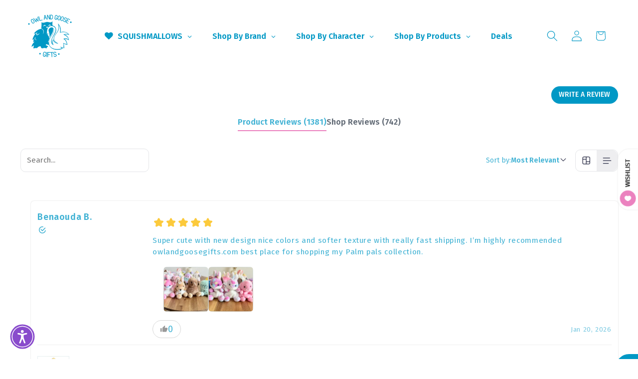

--- FILE ---
content_type: text/javascript
request_url: https://static.growave.io/growave-build/7008.8a9040cf.js
body_size: 18145
content:
"use strict";(gwWebpackGlobal.webpackChunkstorefront_spa=gwWebpackGlobal.webpackChunkstorefront_spa||[]).push([[7008],{66010:(e,t,n)=>{n.d(t,{A:()=>m});var r=n(98088),i=n(5662),s=n(48984),l=n(97424);function o(e){(0,r.kZQ)(e,"svelte-1tg8e7m",".gw-btn.gw-button.gw-rv-item__edit{margin:var(--gap, 0.1em) 0 0;font-size:var(--gw-font-size-sm);text-transform:capitalize}")}function a(e){let t,n;return t=new l.A({props:{namespace:e[0],translationKey:"edit"}}),{c(){(0,r.N0i)(t.$$.fragment)},m(e,i){(0,r.wSR)(t,e,i),n=!0},p(e,n){const r={};1&n&&(r.namespace=e[0]),t.$set(r)},i(e){n||((0,r.c7F)(t.$$.fragment,e),n=!0)},o(e){(0,r.Tn8)(t.$$.fragment,e),n=!1},d(e){(0,r.Hbl)(t,e)}}}function c(e){let t,n;return t=new s.A({props:{variant:"link",class:"gw-rv-item__edit",$$slots:{default:[a]},$$scope:{ctx:e}}}),t.$on("click",e[1]),{c(){(0,r.N0i)(t.$$.fragment)},m(e,i){(0,r.wSR)(t,e,i),n=!0},p(e,[n]){const r={};9&n&&(r.$$scope={dirty:n,ctx:e}),t.$set(r)},i(e){n||((0,r.c7F)(t.$$.fragment,e),n=!0)},o(e){(0,r.Tn8)(t.$$.fragment,e),n=!1},d(e){(0,r.Hbl)(t,e)}}}function d(e,t,n){let{namespace:r}=t;const s=(0,i.ur)();return e.$$set=e=>{"namespace"in e&&n(0,r=e.namespace)},[r,e=>{e.stopPropagation(),s("editReview")}]}class u extends r.r7T{constructor(e){super(),(0,r.TsN)(this,e,d,c,r.jXN,{namespace:0},o)}}const m=u},9307:(e,t,n)=>{n.d(t,{A:()=>p});var r=n(98088),i=n(73961),s=n(97424),l=n(80042);function o(e){(0,r.kZQ)(e,"svelte-1xyndtw",".gw-rv-item-reply.svelte-1xyndtw{display:flex;flex-direction:column;gap:0.75em;margin-top:0.25em}.gw-rv-item-reply__content.svelte-1xyndtw{padding:1em;border-left:2px solid var(--gw-rv-theme-primaryColor, #8a96a1);background-color:var(--gw-rv-review-reply-bg, #fafafa);border-radius:0.25em}.gw-rv-item-reply__shopName.svelte-1xyndtw{font-size:0.75em;text-transform:uppercase}.gw-rv-item-reply__reply{width:-moz-fit-content;width:fit-content;word-break:break-all;margin:8px 0 0;font-size:0.875em}")}function a(e){let t,n;return t=new s.A({props:{namespace:e[1],translationKey:"view_more"}}),{c(){(0,r.N0i)(t.$$.fragment)},m(e,i){(0,r.wSR)(t,e,i),n=!0},p(e,n){const r={};2&n&&(r.namespace=e[1]),t.$set(r)},i(e){n||((0,r.c7F)(t.$$.fragment,e),n=!0)},o(e){(0,r.Tn8)(t.$$.fragment,e),n=!1},d(e){(0,r.Hbl)(t,e)}}}function c(e){let t,n;return t=new s.A({props:{namespace:e[1],translationKey:"view_less"}}),{c(){(0,r.N0i)(t.$$.fragment)},m(e,i){(0,r.wSR)(t,e,i),n=!0},p(e,n){const r={};2&n&&(r.namespace=e[1]),t.$set(r)},i(e){n||((0,r.c7F)(t.$$.fragment,e),n=!0)},o(e){(0,r.Tn8)(t.$$.fragment,e),n=!1},d(e){(0,r.Hbl)(t,e)}}}function d(e){let t,n,o,d,u,m,p,g,f;return n=new i.A({}),m=new s.A({props:{namespace:e[1],translationKey:"shop_reply"}}),g=new l.A({props:{text:e[0],class:"gw-rv-item-reply__reply",$$slots:{view_less_text:[c],view_more_text:[a]},$$scope:{ctx:e}}}),{c(){t=(0,r.ND4)("div"),(0,r.N0i)(n.$$.fragment),o=(0,r.xem)(),d=(0,r.ND4)("div"),u=(0,r.ND4)("span"),(0,r.N0i)(m.$$.fragment),p=(0,r.xem)(),(0,r.N0i)(g.$$.fragment),(0,r.CFu)(u,"class","gw-rv-item-reply__shopName svelte-1xyndtw"),(0,r.CFu)(d,"class","gw-rv-item-reply__content svelte-1xyndtw"),(0,r.CFu)(t,"class","gw-rv-item-reply svelte-1xyndtw")},m(e,i){(0,r.Yry)(e,t,i),(0,r.wSR)(n,t,null),(0,r.BCw)(t,o),(0,r.BCw)(t,d),(0,r.BCw)(d,u),(0,r.wSR)(m,u,null),(0,r.BCw)(d,p),(0,r.wSR)(g,d,null),f=!0},p(e,[t]){const n={};2&t&&(n.namespace=e[1]),m.$set(n);const r={};1&t&&(r.text=e[0]),6&t&&(r.$$scope={dirty:t,ctx:e}),g.$set(r)},i(e){f||((0,r.c7F)(n.$$.fragment,e),(0,r.c7F)(m.$$.fragment,e),(0,r.c7F)(g.$$.fragment,e),f=!0)},o(e){(0,r.Tn8)(n.$$.fragment,e),(0,r.Tn8)(m.$$.fragment,e),(0,r.Tn8)(g.$$.fragment,e),f=!1},d(e){e&&(0,r.YoD)(t),(0,r.Hbl)(n),(0,r.Hbl)(m),(0,r.Hbl)(g)}}}function u(e,t,n){let{reply:r}=t,{namespace:i}=t;return e.$$set=e=>{"reply"in e&&n(0,r=e.reply),"namespace"in e&&n(1,i=e.namespace)},[r,i]}class m extends r.r7T{constructor(e){super(),(0,r.TsN)(this,e,u,d,r.jXN,{reply:0,namespace:1},o)}}const p=m},39215:(e,t,n)=>{n.d(t,{A:()=>ft});var r=n(98088),i=n(14938),s=n(67415),l=n(95680),o=n(29140),a=n(60380),c=n(66010),d=n(71590),u=n(16878),m=n(72883),p=n(25014),g=n(8224),f=n(75973),$=n(89857),w=n(40351),v=n(48974),b=n(97424),h=n(80042),y=n(33833),T=n(50869),C=n(9307),x=n(44794),F=n(32485),_=n.n(F);function N(e){(0,r.kZQ)(e,"svelte-u593eg",".gw-rv-item__body.svelte-u593eg.svelte-u593eg{display:grid;grid-template-columns:13.125em 1fr;padding:1em 0.75em;border-radius:6px;box-shadow:0px 0px 2px 0px rgba(0, 0, 0, 0.2)}.gw-rv-item--small.svelte-u593eg .gw-rv-item__body.svelte-u593eg{grid-template-columns:1fr;grid-template-rows:4fr}.gw-rv-item.svelte-u593eg.svelte-u593eg:last-child{border-bottom:none}.gw-rv-item__author.svelte-u593eg.svelte-u593eg{grid-column:1 / 2;display:flex;flex-direction:column}.gw-rv-item--small.svelte-u593eg .gw-rv-item__author.svelte-u593eg{grid-column:1 / 3;grid-row:3 / 4;flex-direction:row;align-items:center;-moz-column-gap:0.5em;column-gap:0.5em;flex-wrap:wrap;padding-top:0.5em}.gw-rv-item__customer-attributes.svelte-u593eg.svelte-u593eg{grid-column:1 / 2;grid-row:4 / 5}.gw-rv-item--small.svelte-u593eg .gw-rv-item__customer-attributes.svelte-u593eg{grid-row:4 / 5}.gw-rv-item__translation.svelte-u593eg.svelte-u593eg{display:flex;align-items:center;justify-self:end}.gw-rv-item__translation.svelte-u593eg.svelte-u593eg:empty{display:none}.gw-rv-item--small.svelte-u593eg .gw-rv-item__translation.svelte-u593eg{font-size:0.7em}.gw-rv-item__rating.svelte-u593eg.svelte-u593eg{grid-column:2 / 2;grid-row:1 / 2;display:flex;align-items:center;justify-content:space-between}.gw-rv-item--small.svelte-u593eg .gw-rv-item__rating.svelte-u593eg{grid-column:1 / 2;grid-row:1 / 2;font-size:0.7em}.gw-rv-item__published.svelte-u593eg.svelte-u593eg{display:flex;align-items:center;gap:0.75em}.gw-rv-item__content.svelte-u593eg.svelte-u593eg{display:flex;flex-direction:column;flex:2;gap:0.5em;grid-row:4 / 5;grid-column:2 / 3}.gw-rv-item--small.svelte-u593eg .gw-rv-item__content.svelte-u593eg{grid-row:6 / 7;grid-column:1 / 3}.gw-rv-item__bottom.svelte-u593eg.svelte-u593eg{display:flex;align-items:center;justify-content:space-between;padding-top:1em}.gw-rv-item__footer.svelte-u593eg.svelte-u593eg{grid-row:5 / 6;grid-column:1 / 3}")}const V=e=>({}),B=e=>({}),Y=e=>({}),E=e=>({}),k=e=>({}),I=e=>({}),D=e=>({}),R=e=>({}),A=e=>({}),H=e=>({}),S=e=>({}),z=e=>({}),L=e=>({}),Q=e=>({}),P=e=>({}),G=e=>({}),M=e=>({}),q=e=>({}),O=e=>({}),j=e=>({}),W=e=>({}),X=e=>({}),Z=e=>({}),K=e=>({}),U=e=>({}),J=e=>({}),ee=e=>({}),te=e=>({});function ne(e){let t,n,i,s,l,o,a,c,d,u,m,p,g,f,$,w,v,b,h,y,T,C,x,F;const N=e[0].author,ne=(0,r.Of3)(N,e,e[1],te),re=e[0].meta,ie=(0,r.Of3)(re,e,e[1],J),se=e[0]["customer-attributes"],le=(0,r.Of3)(se,e,e[1],K),oe=e[0].rating,ae=(0,r.Of3)(oe,e,e[1],X),ce=e[0].published,de=(0,r.Of3)(ce,e,e[1],j),ue=e[0].title,me=(0,r.Of3)(ue,e,e[1],q),pe=e[0].text,ge=(0,r.Of3)(pe,e,e[1],G),fe=e[0]["see-translation-btn"],$e=(0,r.Of3)(fe,e,e[1],Q),we=e[0].images,ve=(0,r.Of3)(we,e,e[1],z),be=e[0]["product-attributes"],he=(0,r.Of3)(be,e,e[1],H),ye=e[0].vote,Te=(0,r.Of3)(ye,e,e[1],R),Ce=e[0].date,xe=(0,r.Of3)(Ce,e,e[1],I),Fe=e[0].reply,_e=(0,r.Of3)(Fe,e,e[1],E),Ne=e[0].footer,Ve=(0,r.Of3)(Ne,e,e[1],B);return{c(){t=(0,r.ND4)("li"),n=(0,r.ND4)("div"),i=(0,r.ND4)("div"),ne&&ne.c(),s=(0,r.xem)(),ie&&ie.c(),l=(0,r.xem)(),o=(0,r.ND4)("div"),le&&le.c(),a=(0,r.xem)(),c=(0,r.ND4)("div"),ae&&ae.c(),d=(0,r.xem)(),u=(0,r.ND4)("div"),de&&de.c(),m=(0,r.xem)(),p=(0,r.ND4)("div"),me&&me.c(),g=(0,r.xem)(),ge&&ge.c(),f=(0,r.xem)(),$=(0,r.ND4)("div"),$e&&$e.c(),w=(0,r.xem)(),ve&&ve.c(),v=(0,r.xem)(),he&&he.c(),b=(0,r.xem)(),h=(0,r.ND4)("div"),Te&&Te.c(),xe&&xe.c(),y=(0,r.xem)(),_e&&_e.c(),T=(0,r.xem)(),C=(0,r.ND4)("div"),Ve&&Ve.c(),(0,r.CFu)(i,"class","gw-rv-item__author svelte-u593eg"),(0,r.CFu)(o,"class","gw-rv-item__customer-attributes svelte-u593eg"),(0,r.CFu)(u,"class","gw-rv-item__published svelte-u593eg"),(0,r.CFu)(c,"class","gw-rv-item__rating svelte-u593eg"),(0,r.CFu)($,"class","gw-rv-item__translation svelte-u593eg"),(0,r.CFu)(h,"class","gw-rv-item__bottom svelte-u593eg"),(0,r.CFu)(p,"class","gw-rv-item__content svelte-u593eg"),(0,r.CFu)(C,"class","gw-rv-item__footer svelte-u593eg"),(0,r.CFu)(n,"class","gw-rv-item__body svelte-u593eg"),(0,r.CFu)(t,"class",x=(0,r.oEI)(_()("gw-rv-item",{"gw-rv-item--small":!e[2]}))+" svelte-u593eg")},m(e,x){(0,r.Yry)(e,t,x),(0,r.BCw)(t,n),(0,r.BCw)(n,i),ne&&ne.m(i,null),(0,r.BCw)(i,s),ie&&ie.m(i,null),(0,r.BCw)(n,l),(0,r.BCw)(n,o),le&&le.m(o,null),(0,r.BCw)(n,a),(0,r.BCw)(n,c),ae&&ae.m(c,null),(0,r.BCw)(c,d),(0,r.BCw)(c,u),de&&de.m(u,null),(0,r.BCw)(n,m),(0,r.BCw)(n,p),me&&me.m(p,null),(0,r.BCw)(p,g),ge&&ge.m(p,null),(0,r.BCw)(p,f),(0,r.BCw)(p,$),$e&&$e.m($,null),(0,r.BCw)(p,w),ve&&ve.m(p,null),(0,r.BCw)(p,v),he&&he.m(p,null),(0,r.BCw)(p,b),(0,r.BCw)(p,h),Te&&Te.m(h,null),xe&&xe.m(h,null),(0,r.BCw)(p,y),_e&&_e.m(p,null),(0,r.BCw)(n,T),(0,r.BCw)(n,C),Ve&&Ve.m(C,null),F=!0},p(e,n){ne&&ne.p&&(!F||2&n)&&(0,r.nkG)(ne,N,e,e[1],F?(0,r.sWk)(N,e[1],n,ee):(0,r.i32)(e[1]),te),ie&&ie.p&&(!F||2&n)&&(0,r.nkG)(ie,re,e,e[1],F?(0,r.sWk)(re,e[1],n,U):(0,r.i32)(e[1]),J),le&&le.p&&(!F||2&n)&&(0,r.nkG)(le,se,e,e[1],F?(0,r.sWk)(se,e[1],n,Z):(0,r.i32)(e[1]),K),ae&&ae.p&&(!F||2&n)&&(0,r.nkG)(ae,oe,e,e[1],F?(0,r.sWk)(oe,e[1],n,W):(0,r.i32)(e[1]),X),de&&de.p&&(!F||2&n)&&(0,r.nkG)(de,ce,e,e[1],F?(0,r.sWk)(ce,e[1],n,O):(0,r.i32)(e[1]),j),me&&me.p&&(!F||2&n)&&(0,r.nkG)(me,ue,e,e[1],F?(0,r.sWk)(ue,e[1],n,M):(0,r.i32)(e[1]),q),ge&&ge.p&&(!F||2&n)&&(0,r.nkG)(ge,pe,e,e[1],F?(0,r.sWk)(pe,e[1],n,P):(0,r.i32)(e[1]),G),$e&&$e.p&&(!F||2&n)&&(0,r.nkG)($e,fe,e,e[1],F?(0,r.sWk)(fe,e[1],n,L):(0,r.i32)(e[1]),Q),ve&&ve.p&&(!F||2&n)&&(0,r.nkG)(ve,we,e,e[1],F?(0,r.sWk)(we,e[1],n,S):(0,r.i32)(e[1]),z),he&&he.p&&(!F||2&n)&&(0,r.nkG)(he,be,e,e[1],F?(0,r.sWk)(be,e[1],n,A):(0,r.i32)(e[1]),H),Te&&Te.p&&(!F||2&n)&&(0,r.nkG)(Te,ye,e,e[1],F?(0,r.sWk)(ye,e[1],n,D):(0,r.i32)(e[1]),R),xe&&xe.p&&(!F||2&n)&&(0,r.nkG)(xe,Ce,e,e[1],F?(0,r.sWk)(Ce,e[1],n,k):(0,r.i32)(e[1]),I),_e&&_e.p&&(!F||2&n)&&(0,r.nkG)(_e,Fe,e,e[1],F?(0,r.sWk)(Fe,e[1],n,Y):(0,r.i32)(e[1]),E),Ve&&Ve.p&&(!F||2&n)&&(0,r.nkG)(Ve,Ne,e,e[1],F?(0,r.sWk)(Ne,e[1],n,V):(0,r.i32)(e[1]),B),(!F||4&n&&x!==(x=(0,r.oEI)(_()("gw-rv-item",{"gw-rv-item--small":!e[2]}))+" svelte-u593eg"))&&(0,r.CFu)(t,"class",x)},i(e){F||((0,r.c7F)(ne,e),(0,r.c7F)(ie,e),(0,r.c7F)(le,e),(0,r.c7F)(ae,e),(0,r.c7F)(de,e),(0,r.c7F)(me,e),(0,r.c7F)(ge,e),(0,r.c7F)($e,e),(0,r.c7F)(ve,e),(0,r.c7F)(he,e),(0,r.c7F)(Te,e),(0,r.c7F)(xe,e),(0,r.c7F)(_e,e),(0,r.c7F)(Ve,e),F=!0)},o(e){(0,r.Tn8)(ne,e),(0,r.Tn8)(ie,e),(0,r.Tn8)(le,e),(0,r.Tn8)(ae,e),(0,r.Tn8)(de,e),(0,r.Tn8)(me,e),(0,r.Tn8)(ge,e),(0,r.Tn8)($e,e),(0,r.Tn8)(ve,e),(0,r.Tn8)(he,e),(0,r.Tn8)(Te,e),(0,r.Tn8)(xe,e),(0,r.Tn8)(_e,e),(0,r.Tn8)(Ve,e),F=!1},d(e){e&&(0,r.YoD)(t),ne&&ne.d(e),ie&&ie.d(e),le&&le.d(e),ae&&ae.d(e),de&&de.d(e),me&&me.d(e),ge&&ge.d(e),$e&&$e.d(e),ve&&ve.d(e),he&&he.d(e),Te&&Te.d(e),xe&&xe.d(e),_e&&_e.d(e),Ve&&Ve.d(e)}}}function re(e){let t,n;return t=new x.A({props:{$$slots:{default:[ne,({mdUp:e})=>({2:e}),({mdUp:e})=>e?4:0]},$$scope:{ctx:e}}}),{c(){(0,r.N0i)(t.$$.fragment)},m(e,i){(0,r.wSR)(t,e,i),n=!0},p(e,[n]){const r={};6&n&&(r.$$scope={dirty:n,ctx:e}),t.$set(r)},i(e){n||((0,r.c7F)(t.$$.fragment,e),n=!0)},o(e){(0,r.Tn8)(t.$$.fragment,e),n=!1},d(e){(0,r.Hbl)(t,e)}}}function ie(e,t,n){let{$$slots:r={},$$scope:i}=t;return e.$$set=e=>{"$$scope"in e&&n(1,i=e.$$scope)},[r,i]}class se extends r.r7T{constructor(e){super(),(0,r.TsN)(this,e,ie,re,r.jXN,{},N)}}const le=se;function oe(e){(0,r.kZQ)(e,"svelte-h24nlt",".gw-rv-item__author.svelte-h24nlt{font-size:1em;font-weight:600}.gw-rv-item__badges.svelte-h24nlt{display:flex;align-items:center;flex:1;gap:0.5em}.gw-rv-item__title.svelte-h24nlt{width:100%;display:inline-block;font-weight:600;font-size:0.875em}.gw-rv-item__text{font-size:0.875em;word-break:break-word;overflow-wrap:break-word;margin:0}.gw-rv-item__attributes.svelte-h24nlt{margin:1em 0 0}.gw-rv-item__date.svelte-h24nlt{opacity:0.7;font-size:0.75em;line-height:1em}.gw-rv-item__footer-wrapper.svelte-h24nlt{margin-top:0.75em}")}function ae(e){let t,n;return{c(){t=(0,r.ND4)("span"),n=(0,r.Qq7)(e[2]),(0,r.CFu)(t,"class","gw-rv-item__author svelte-h24nlt")},m(e,i){(0,r.Yry)(e,t,i),(0,r.BCw)(t,n)},p(e,t){4&t&&(0,r.iQh)(n,e[2])},d(e){e&&(0,r.YoD)(t)}}}function ce(e){let t,n;return t=new m.A({props:{namespace:e[0],isVerifiedBuyer:e[1].customer.isVerifiedBuyer,isVerifiedBuyerByMerchant:e[1].customer.isVerifiedBuyerByMerchant}}),{c(){(0,r.N0i)(t.$$.fragment)},m(e,i){(0,r.wSR)(t,e,i),n=!0},p(e,n){const r={};1&n&&(r.namespace=e[0]),2&n&&(r.isVerifiedBuyer=e[1].customer.isVerifiedBuyer),2&n&&(r.isVerifiedBuyerByMerchant=e[1].customer.isVerifiedBuyerByMerchant),t.$set(r)},i(e){n||((0,r.c7F)(t.$$.fragment,e),n=!0)},o(e){(0,r.Tn8)(t.$$.fragment,e),n=!1},d(e){(0,r.Hbl)(t,e)}}}function de(e){let t,n,i=(e[11]&&e[1].customer?.isVerifiedBuyer||e[12]&&e[1].customer?.isVerifiedBuyerByMerchant)&&ce(e);return{c(){i&&i.c(),t=(0,r.Iex)()},m(e,s){i&&i.m(e,s),(0,r.Yry)(e,t,s),n=!0},p(e,n){e[11]&&e[1].customer?.isVerifiedBuyer||e[12]&&e[1].customer?.isVerifiedBuyerByMerchant?i?(i.p(e,n),6146&n&&(0,r.c7F)(i,1)):(i=ce(e),i.c(),(0,r.c7F)(i,1),i.m(t.parentNode,t)):i&&((0,r.V44)(),(0,r.Tn8)(i,1,1,(()=>{i=null})),(0,r.GYV)())},i(e){n||((0,r.c7F)(i),n=!0)},o(e){(0,r.Tn8)(i),n=!1},d(e){i&&i.d(e),e&&(0,r.YoD)(t)}}}function ue(e){let t,n;return t=new p.A({props:{namespace:e[0],review:e[1],showTranslation:e[5],isTranslationLoading:e[6]}}),t.$on("seeTranslation",e[22]),{c(){(0,r.N0i)(t.$$.fragment)},m(e,i){(0,r.wSR)(t,e,i),n=!0},p(e,n){const r={};1&n&&(r.namespace=e[0]),2&n&&(r.review=e[1]),32&n&&(r.showTranslation=e[5]),64&n&&(r.isTranslationLoading=e[6]),t.$set(r)},i(e){n||((0,r.c7F)(t.$$.fragment,e),n=!0)},o(e){(0,r.Tn8)(t.$$.fragment,e),n=!1},d(e){(0,r.Hbl)(t,e)}}}function me(e){let t,n,i=e[3]&&e[1].isPublished&&ue(e);return{c(){i&&i.c(),t=(0,r.Iex)()},m(e,s){i&&i.m(e,s),(0,r.Yry)(e,t,s),n=!0},p(e,n){e[3]&&e[1].isPublished?i?(i.p(e,n),10&n&&(0,r.c7F)(i,1)):(i=ue(e),i.c(),(0,r.c7F)(i,1),i.m(t.parentNode,t)):i&&((0,r.V44)(),(0,r.Tn8)(i,1,1,(()=>{i=null})),(0,r.GYV)())},i(e){n||((0,r.c7F)(i),n=!0)},o(e){(0,r.Tn8)(i),n=!1},d(e){i&&i.d(e),e&&(0,r.YoD)(t)}}}function pe(e){let t,n,i,s=e[13]&&e[1].isImported&&ge(e),l=e[14]&&e[1].isIncentivized&&fe(e);return{c(){t=(0,r.ND4)("div"),s&&s.c(),n=(0,r.xem)(),l&&l.c(),(0,r.CFu)(t,"class","gw-rv-item__badges svelte-h24nlt")},m(e,o){(0,r.Yry)(e,t,o),s&&s.m(t,null),(0,r.BCw)(t,n),l&&l.m(t,null),i=!0},p(e,i){e[13]&&e[1].isImported?s?(s.p(e,i),8194&i&&(0,r.c7F)(s,1)):(s=ge(e),s.c(),(0,r.c7F)(s,1),s.m(t,n)):s&&((0,r.V44)(),(0,r.Tn8)(s,1,1,(()=>{s=null})),(0,r.GYV)()),e[14]&&e[1].isIncentivized?l?(l.p(e,i),16386&i&&(0,r.c7F)(l,1)):(l=fe(e),l.c(),(0,r.c7F)(l,1),l.m(t,null)):l&&((0,r.V44)(),(0,r.Tn8)(l,1,1,(()=>{l=null})),(0,r.GYV)())},i(e){i||((0,r.c7F)(s),(0,r.c7F)(l),i=!0)},o(e){(0,r.Tn8)(s),(0,r.Tn8)(l),i=!1},d(e){e&&(0,r.YoD)(t),s&&s.d(),l&&l.d()}}}function ge(e){let t,n;return t=new d.A({props:{namespace:e[0]}}),{c(){(0,r.N0i)(t.$$.fragment)},m(e,i){(0,r.wSR)(t,e,i),n=!0},p(e,n){const r={};1&n&&(r.namespace=e[0]),t.$set(r)},i(e){n||((0,r.c7F)(t.$$.fragment,e),n=!0)},o(e){(0,r.Tn8)(t.$$.fragment,e),n=!1},d(e){(0,r.Hbl)(t,e)}}}function fe(e){let t,n;return t=new u.A({props:{namespace:e[0]}}),{c(){(0,r.N0i)(t.$$.fragment)},m(e,i){(0,r.wSR)(t,e,i),n=!0},p(e,n){const r={};1&n&&(r.namespace=e[0]),t.$set(r)},i(e){n||((0,r.c7F)(t.$$.fragment,e),n=!0)},o(e){(0,r.Tn8)(t.$$.fragment,e),n=!1},d(e){(0,r.Hbl)(t,e)}}}function $e(e){let t,n;return t=new w.A({props:{icon:v.A,size:"lg",variant:"flat",transparent:!0,$$slots:{default:[we]},$$scope:{ctx:e}}}),{c(){(0,r.N0i)(t.$$.fragment)},m(e,i){(0,r.wSR)(t,e,i),n=!0},p(e,n){const r={};8388609&n&&(r.$$scope={dirty:n,ctx:e}),t.$set(r)},i(e){n||((0,r.c7F)(t.$$.fragment,e),n=!0)},o(e){(0,r.Tn8)(t.$$.fragment,e),n=!1},d(e){(0,r.Hbl)(t,e)}}}function we(e){let t,n;return t=new b.A({props:{namespace:e[0],translationKey:"under_review"}}),{c(){(0,r.N0i)(t.$$.fragment)},m(e,i){(0,r.wSR)(t,e,i),n=!0},p(e,n){const r={};1&n&&(r.namespace=e[0]),t.$set(r)},i(e){n||((0,r.c7F)(t.$$.fragment,e),n=!0)},o(e){(0,r.Tn8)(t.$$.fragment,e),n=!1},d(e){(0,r.Hbl)(t,e)}}}function ve(e){let t,n;return t=new c.A({props:{namespace:e[0]}}),t.$on("editReview",e[21]),{c(){(0,r.N0i)(t.$$.fragment)},m(e,i){(0,r.wSR)(t,e,i),n=!0},p(e,n){const r={};1&n&&(r.namespace=e[0]),t.$set(r)},i(e){n||((0,r.c7F)(t.$$.fragment,e),n=!0)},o(e){(0,r.Tn8)(t.$$.fragment,e),n=!1},d(e){(0,r.Hbl)(t,e)}}}function be(e){let t,n,i,s,l=(e[13]&&e[1].isImported||e[14]&&e[1].isIncentivized)&&pe(e),o=!e[1].isPublished&&$e(e),a=e[16]&&e[1].isPublished&&ve(e);return{c(){l&&l.c(),t=(0,r.xem)(),o&&o.c(),n=(0,r.xem)(),a&&a.c(),i=(0,r.Iex)()},m(e,c){l&&l.m(e,c),(0,r.Yry)(e,t,c),o&&o.m(e,c),(0,r.Yry)(e,n,c),a&&a.m(e,c),(0,r.Yry)(e,i,c),s=!0},p(e,s){e[13]&&e[1].isImported||e[14]&&e[1].isIncentivized?l?(l.p(e,s),24578&s&&(0,r.c7F)(l,1)):(l=pe(e),l.c(),(0,r.c7F)(l,1),l.m(t.parentNode,t)):l&&((0,r.V44)(),(0,r.Tn8)(l,1,1,(()=>{l=null})),(0,r.GYV)()),e[1].isPublished?o&&((0,r.V44)(),(0,r.Tn8)(o,1,1,(()=>{o=null})),(0,r.GYV)()):o?(o.p(e,s),2&s&&(0,r.c7F)(o,1)):(o=$e(e),o.c(),(0,r.c7F)(o,1),o.m(n.parentNode,n)),e[16]&&e[1].isPublished?a?(a.p(e,s),65538&s&&(0,r.c7F)(a,1)):(a=ve(e),a.c(),(0,r.c7F)(a,1),a.m(i.parentNode,i)):a&&((0,r.V44)(),(0,r.Tn8)(a,1,1,(()=>{a=null})),(0,r.GYV)())},i(e){s||((0,r.c7F)(l),(0,r.c7F)(o),(0,r.c7F)(a),s=!0)},o(e){(0,r.Tn8)(l),(0,r.Tn8)(o),(0,r.Tn8)(a),s=!1},d(e){l&&l.d(e),e&&(0,r.YoD)(t),o&&o.d(e),e&&(0,r.YoD)(n),a&&a.d(e),e&&(0,r.YoD)(i)}}}function he(e){let t,n;return t=new o.A({props:{slot:"rating",rating:e[1].rating,width:"1.4em",height:"1.4em"}}),{c(){(0,r.N0i)(t.$$.fragment)},m(e,i){(0,r.wSR)(t,e,i),n=!0},p(e,n){const r={};2&n&&(r.rating=e[1].rating),t.$set(r)},i(e){n||((0,r.c7F)(t.$$.fragment,e),n=!0)},o(e){(0,r.Tn8)(t.$$.fragment,e),n=!1},d(e){(0,r.Hbl)(t,e)}}}function ye(e){let t,n,i=(0,$.E)(e[1].createdAt)+"";return{c(){t=(0,r.ND4)("div"),n=(0,r.Qq7)(i),(0,r.CFu)(t,"class","gw-rv-item__date svelte-h24nlt")},m(e,i){(0,r.Yry)(e,t,i),(0,r.BCw)(t,n)},p(e,t){2&t&&i!==(i=(0,$.E)(e[1].createdAt)+"")&&(0,r.iQh)(n,i)},d(e){e&&(0,r.YoD)(t)}}}function Te(e){let t,n,i=(e[4].title||"")+"";return{c(){t=(0,r.ND4)("span"),n=(0,r.Qq7)(i),(0,r.CFu)(t,"class","gw-rv-item__title svelte-h24nlt")},m(e,i){(0,r.Yry)(e,t,i),(0,r.BCw)(t,n)},p(e,t){16&t&&i!==(i=(e[4].title||"")+"")&&(0,r.iQh)(n,i)},d(e){e&&(0,r.YoD)(t)}}}function Ce(e){let t,n=e[7]&&e[1].title&&Te(e);return{c(){n&&n.c(),t=(0,r.Iex)()},m(e,i){n&&n.m(e,i),(0,r.Yry)(e,t,i)},p(e,r){e[7]&&e[1].title?n?n.p(e,r):(n=Te(e),n.c(),n.m(t.parentNode,t)):n&&(n.d(1),n=null)},d(e){n&&n.d(e),e&&(0,r.YoD)(t)}}}function xe(e){let t,n;return t=new b.A({props:{namespace:e[0],translationKey:"view_more"}}),{c(){(0,r.N0i)(t.$$.fragment)},m(e,i){(0,r.wSR)(t,e,i),n=!0},p(e,n){const r={};1&n&&(r.namespace=e[0]),t.$set(r)},i(e){n||((0,r.c7F)(t.$$.fragment,e),n=!0)},o(e){(0,r.Tn8)(t.$$.fragment,e),n=!1},d(e){(0,r.Hbl)(t,e)}}}function Fe(e){let t,n;return t=new b.A({props:{namespace:e[0],translationKey:"view_less"}}),{c(){(0,r.N0i)(t.$$.fragment)},m(e,i){(0,r.wSR)(t,e,i),n=!0},p(e,n){const r={};1&n&&(r.namespace=e[0]),t.$set(r)},i(e){n||((0,r.c7F)(t.$$.fragment,e),n=!0)},o(e){(0,r.Tn8)(t.$$.fragment,e),n=!1},d(e){(0,r.Hbl)(t,e)}}}function _e(e){let t,n;return t=new h.A({props:{text:e[4].body||"",class:"gw-rv-item__text",$$slots:{view_less_text:[Fe],view_more_text:[xe]},$$scope:{ctx:e}}}),{c(){(0,r.N0i)(t.$$.fragment)},m(e,i){(0,r.wSR)(t,e,i),n=!0},p(e,n){const r={};16&n&&(r.text=e[4].body||""),8388609&n&&(r.$$scope={dirty:n,ctx:e}),t.$set(r)},i(e){n||((0,r.c7F)(t.$$.fragment,e),n=!0)},o(e){(0,r.Tn8)(t.$$.fragment,e),n=!1},d(e){(0,r.Hbl)(t,e)}}}function Ne(e){let t,n,i;return n=new l.A({props:{attributeAnswers:e[1].customerAttributeAnswers}}),{c(){t=(0,r.ND4)("div"),(0,r.N0i)(n.$$.fragment),(0,r.CFu)(t,"class","gw-rv-item__attributes svelte-h24nlt")},m(e,s){(0,r.Yry)(e,t,s),(0,r.wSR)(n,t,null),i=!0},p(e,t){const r={};2&t&&(r.attributeAnswers=e[1].customerAttributeAnswers),n.$set(r)},i(e){i||((0,r.c7F)(n.$$.fragment,e),i=!0)},o(e){(0,r.Tn8)(n.$$.fragment,e),i=!1},d(e){e&&(0,r.YoD)(t),(0,r.Hbl)(n)}}}function Ve(e){let t,n,i=e[1].customerAttributeAnswers.length>0&&Ne(e);return{c(){i&&i.c(),t=(0,r.Iex)()},m(e,s){i&&i.m(e,s),(0,r.Yry)(e,t,s),n=!0},p(e,n){e[1].customerAttributeAnswers.length>0?i?(i.p(e,n),2&n&&(0,r.c7F)(i,1)):(i=Ne(e),i.c(),(0,r.c7F)(i,1),i.m(t.parentNode,t)):i&&((0,r.V44)(),(0,r.Tn8)(i,1,1,(()=>{i=null})),(0,r.GYV)())},i(e){n||((0,r.c7F)(i),n=!0)},o(e){(0,r.Tn8)(i),n=!1},d(e){i&&i.d(e),e&&(0,r.YoD)(t)}}}function Be(e){let t,n;return t=new a.A({props:{images:e[1].images,reviewTitle:e[4].title||""}}),t.$on("openReview",e[20]),{c(){(0,r.N0i)(t.$$.fragment)},m(e,i){(0,r.wSR)(t,e,i),n=!0},p(e,n){const r={};2&n&&(r.images=e[1].images),16&n&&(r.reviewTitle=e[4].title||""),t.$set(r)},i(e){n||((0,r.c7F)(t.$$.fragment,e),n=!0)},o(e){(0,r.Tn8)(t.$$.fragment,e),n=!1},d(e){(0,r.Hbl)(t,e)}}}function Ye(e){let t,n,i=e[1].images&&Be(e);return{c(){i&&i.c(),t=(0,r.Iex)()},m(e,s){i&&i.m(e,s),(0,r.Yry)(e,t,s),n=!0},p(e,n){e[1].images?i?(i.p(e,n),2&n&&(0,r.c7F)(i,1)):(i=Be(e),i.c(),(0,r.c7F)(i,1),i.m(t.parentNode,t)):i&&((0,r.V44)(),(0,r.Tn8)(i,1,1,(()=>{i=null})),(0,r.GYV)())},i(e){n||((0,r.c7F)(i),n=!0)},o(e){(0,r.Tn8)(i),n=!1},d(e){i&&i.d(e),e&&(0,r.YoD)(t)}}}function Ee(e){let t,n,i;return n=new l.A({props:{attributeAnswers:e[1].productAttributeAnswers}}),{c(){t=(0,r.ND4)("div"),(0,r.N0i)(n.$$.fragment),(0,r.CFu)(t,"class","gw-rv-item__attributes svelte-h24nlt")},m(e,s){(0,r.Yry)(e,t,s),(0,r.wSR)(n,t,null),i=!0},p(e,t){const r={};2&t&&(r.attributeAnswers=e[1].productAttributeAnswers),n.$set(r)},i(e){i||((0,r.c7F)(n.$$.fragment,e),i=!0)},o(e){(0,r.Tn8)(n.$$.fragment,e),i=!1},d(e){e&&(0,r.YoD)(t),(0,r.Hbl)(n)}}}function ke(e){let t,n,i=e[1].productAttributeAnswers.length>0&&Ee(e);return{c(){i&&i.c(),t=(0,r.Iex)()},m(e,s){i&&i.m(e,s),(0,r.Yry)(e,t,s),n=!0},p(e,n){e[1].productAttributeAnswers.length>0?i?(i.p(e,n),2&n&&(0,r.c7F)(i,1)):(i=Ee(e),i.c(),(0,r.c7F)(i,1),i.m(t.parentNode,t)):i&&((0,r.V44)(),(0,r.Tn8)(i,1,1,(()=>{i=null})),(0,r.GYV)())},i(e){n||((0,r.c7F)(i),n=!0)},o(e){(0,r.Tn8)(i),n=!1},d(e){i&&i.d(e),e&&(0,r.YoD)(t)}}}function Ie(e){let t,n;return t=new g.A({props:{reviewVotes:e[10]}}),t.$on("toggleVote",e[19]),{c(){(0,r.N0i)(t.$$.fragment)},m(e,i){(0,r.wSR)(t,e,i),n=!0},p(e,n){const r={};1024&n&&(r.reviewVotes=e[10]),t.$set(r)},i(e){n||((0,r.c7F)(t.$$.fragment,e),n=!0)},o(e){(0,r.Tn8)(t.$$.fragment,e),n=!1},d(e){(0,r.Hbl)(t,e)}}}function De(e){let t,n,i=e[9]&&e[10]&&Ie(e);return{c(){i&&i.c(),t=(0,r.Iex)()},m(e,s){i&&i.m(e,s),(0,r.Yry)(e,t,s),n=!0},p(e,n){e[9]&&e[10]?i?(i.p(e,n),1536&n&&(0,r.c7F)(i,1)):(i=Ie(e),i.c(),(0,r.c7F)(i,1),i.m(t.parentNode,t)):i&&((0,r.V44)(),(0,r.Tn8)(i,1,1,(()=>{i=null})),(0,r.GYV)())},i(e){n||((0,r.c7F)(i),n=!0)},o(e){(0,r.Tn8)(i),n=!1},d(e){i&&i.d(e),e&&(0,r.YoD)(t)}}}function Re(e){let t,n;return t=new C.A({props:{namespace:e[0],reply:e[4].reply||""}}),{c(){(0,r.N0i)(t.$$.fragment)},m(e,i){(0,r.wSR)(t,e,i),n=!0},p(e,n){const r={};1&n&&(r.namespace=e[0]),16&n&&(r.reply=e[4].reply||""),t.$set(r)},i(e){n||((0,r.c7F)(t.$$.fragment,e),n=!0)},o(e){(0,r.Tn8)(t.$$.fragment,e),n=!1},d(e){(0,r.Hbl)(t,e)}}}function Ae(e){let t,n,i=e[1].reply&&e[1].reply.status===f.m6.PUBLIC&&Re(e);return{c(){i&&i.c(),t=(0,r.Iex)()},m(e,s){i&&i.m(e,s),(0,r.Yry)(e,t,s),n=!0},p(e,n){e[1].reply&&e[1].reply.status===f.m6.PUBLIC?i?(i.p(e,n),2&n&&(0,r.c7F)(i,1)):(i=Re(e),i.c(),(0,r.c7F)(i,1),i.m(t.parentNode,t)):i&&((0,r.V44)(),(0,r.Tn8)(i,1,1,(()=>{i=null})),(0,r.GYV)())},i(e){n||((0,r.c7F)(i),n=!0)},o(e){(0,r.Tn8)(i),n=!1},d(e){i&&i.d(e),e&&(0,r.YoD)(t)}}}function He(e){let t,n,i,s;const l=[ze,Se],o=[];function a(e,t){return e[1].product?.isDraft||e[1].product?.isDeleted?0:e[15]&&e[1].product.id===e[15]?-1:1}return~(t=a(e))&&(n=o[t]=l[t](e)),{c(){n&&n.c(),i=(0,r.Iex)()},m(e,n){~t&&o[t].m(e,n),(0,r.Yry)(e,i,n),s=!0},p(e,s){let c=t;t=a(e),t===c?~t&&o[t].p(e,s):(n&&((0,r.V44)(),(0,r.Tn8)(o[c],1,1,(()=>{o[c]=null})),(0,r.GYV)()),~t?(n=o[t],n?n.p(e,s):(n=o[t]=l[t](e),n.c()),(0,r.c7F)(n,1),n.m(i.parentNode,i)):n=null)},i(e){s||((0,r.c7F)(n),s=!0)},o(e){(0,r.Tn8)(n),s=!1},d(e){~t&&o[t].d(e),e&&(0,r.YoD)(i)}}}function Se(e){let t,n,i;return n=new y.A({props:{productId:e[1].product.id}}),n.$on("productReady",e[18]),{c(){t=(0,r.ND4)("div"),(0,r.N0i)(n.$$.fragment),(0,r.CFu)(t,"class","gw-rv-item__footer-wrapper svelte-h24nlt")},m(e,s){(0,r.Yry)(e,t,s),(0,r.wSR)(n,t,null),i=!0},p(e,t){const r={};2&t&&(r.productId=e[1].product.id),n.$set(r)},i(e){i||((0,r.c7F)(n.$$.fragment,e),i=!0)},o(e){(0,r.Tn8)(n.$$.fragment,e),i=!1},d(e){e&&(0,r.YoD)(t),(0,r.Hbl)(n)}}}function ze(e){let t,n,i;return n=new T.A({props:{productId:e[1].product.id,token:e[1].product?.unavailableProductToken||""}}),n.$on("productReady",e[17]),{c(){t=(0,r.ND4)("div"),(0,r.N0i)(n.$$.fragment),(0,r.CFu)(t,"class","gw-rv-item__footer-wrapper svelte-h24nlt")},m(e,s){(0,r.Yry)(e,t,s),(0,r.wSR)(n,t,null),i=!0},p(e,t){const r={};2&t&&(r.productId=e[1].product.id),2&t&&(r.token=e[1].product?.unavailableProductToken||""),n.$set(r)},i(e){i||((0,r.c7F)(n.$$.fragment,e),i=!0)},o(e){(0,r.Tn8)(n.$$.fragment,e),i=!1},d(e){e&&(0,r.YoD)(t),(0,r.Hbl)(n)}}}function Le(e){let t,n,i=e[8]&&e[1].product?.id&&He(e);return{c(){i&&i.c(),t=(0,r.Iex)()},m(e,s){i&&i.m(e,s),(0,r.Yry)(e,t,s),n=!0},p(e,n){e[8]&&e[1].product?.id?i?(i.p(e,n),258&n&&(0,r.c7F)(i,1)):(i=He(e),i.c(),(0,r.c7F)(i,1),i.m(t.parentNode,t)):i&&((0,r.V44)(),(0,r.Tn8)(i,1,1,(()=>{i=null})),(0,r.GYV)())},i(e){n||((0,r.c7F)(i),n=!0)},o(e){(0,r.Tn8)(i),n=!1},d(e){i&&i.d(e),e&&(0,r.YoD)(t)}}}function Qe(e){let t,n;return t=new le({props:{$$slots:{footer:[Le],reply:[Ae],vote:[De],"product-attributes":[ke],images:[Ye],"customer-attributes":[Ve],text:[_e],title:[Ce],date:[ye],rating:[he],published:[be],"see-translation-btn":[me],meta:[de],author:[ae]},$$scope:{ctx:e}}}),{c(){(0,r.N0i)(t.$$.fragment)},m(e,i){(0,r.wSR)(t,e,i),n=!0},p(e,[n]){const r={};8519679&n&&(r.$$scope={dirty:n,ctx:e}),t.$set(r)},i(e){n||((0,r.c7F)(t.$$.fragment,e),n=!0)},o(e){(0,r.Tn8)(t.$$.fragment,e),n=!1},d(e){(0,r.Hbl)(t,e)}}}function Pe(e,t,n){let{namespace:i}=t,{review:s}=t,{customerName:l}=t,{translationEnabled:o}=t,{translsatedContent:a}=t,{showTranslation:c}=t,{isTranslationLoading:d}=t,{showTitle:u}=t,{showProducts:m}=t,{votesEnabled:p}=t,{reviewVotes:g}=t,{isVerifiedBuyerLabelEnabled:f}=t,{isVerifiedBuyerByMerchantLabelEnabled:$}=t,{isImportedEnabled:w}=t,{isIncentivizedEnabled:v}=t,{currentProductId:b}=t,{isReviewEditingEnabled:h}=t;return e.$$set=e=>{"namespace"in e&&n(0,i=e.namespace),"review"in e&&n(1,s=e.review),"customerName"in e&&n(2,l=e.customerName),"translationEnabled"in e&&n(3,o=e.translationEnabled),"translsatedContent"in e&&n(4,a=e.translsatedContent),"showTranslation"in e&&n(5,c=e.showTranslation),"isTranslationLoading"in e&&n(6,d=e.isTranslationLoading),"showTitle"in e&&n(7,u=e.showTitle),"showProducts"in e&&n(8,m=e.showProducts),"votesEnabled"in e&&n(9,p=e.votesEnabled),"reviewVotes"in e&&n(10,g=e.reviewVotes),"isVerifiedBuyerLabelEnabled"in e&&n(11,f=e.isVerifiedBuyerLabelEnabled),"isVerifiedBuyerByMerchantLabelEnabled"in e&&n(12,$=e.isVerifiedBuyerByMerchantLabelEnabled),"isImportedEnabled"in e&&n(13,w=e.isImportedEnabled),"isIncentivizedEnabled"in e&&n(14,v=e.isIncentivizedEnabled),"currentProductId"in e&&n(15,b=e.currentProductId),"isReviewEditingEnabled"in e&&n(16,h=e.isReviewEditingEnabled)},[i,s,l,o,a,c,d,u,m,p,g,f,$,w,v,b,h,function(t){r.Tq.call(this,e,t)},function(t){r.Tq.call(this,e,t)},function(t){r.Tq.call(this,e,t)},function(t){r.Tq.call(this,e,t)},function(t){r.Tq.call(this,e,t)},function(t){r.Tq.call(this,e,t)}]}class Ge extends r.r7T{constructor(e){super(),(0,r.TsN)(this,e,Pe,Qe,r.jXN,{namespace:0,review:1,customerName:2,translationEnabled:3,translsatedContent:4,showTranslation:5,isTranslationLoading:6,showTitle:7,showProducts:8,votesEnabled:9,reviewVotes:10,isVerifiedBuyerLabelEnabled:11,isVerifiedBuyerByMerchantLabelEnabled:12,isImportedEnabled:13,isIncentivizedEnabled:14,currentProductId:15,isReviewEditingEnabled:16},oe)}}const Me=Ge;var qe=n(52209);function Oe(e){(0,r.kZQ)(e,"svelte-e72yoc",".images.svelte-e72yoc{display:flex;gap:10px;flex-wrap:wrap;align-items:center}")}function je(e,t,n){const r=e.slice();return r[0]=t[n],r}function We(e){let t,n;return t=new qe.A({props:{slot:"author",width:"40px",height:"12px"}}),{c(){(0,r.N0i)(t.$$.fragment)},m(e,i){(0,r.wSR)(t,e,i),n=!0},p:r.lQ1,i(e){n||((0,r.c7F)(t.$$.fragment,e),n=!0)},o(e){(0,r.Tn8)(t.$$.fragment,e),n=!1},d(e){(0,r.Hbl)(t,e)}}}function Xe(e){let t,n;return t=new qe.A({props:{slot:"meta",width:"40px",height:"12px"}}),{c(){(0,r.N0i)(t.$$.fragment)},m(e,i){(0,r.wSR)(t,e,i),n=!0},p:r.lQ1,i(e){n||((0,r.c7F)(t.$$.fragment,e),n=!0)},o(e){(0,r.Tn8)(t.$$.fragment,e),n=!1},d(e){(0,r.Hbl)(t,e)}}}function Ze(e){let t,n;return t=new qe.A({props:{slot:"rating",width:"80px",height:"16px"}}),{c(){(0,r.N0i)(t.$$.fragment)},m(e,i){(0,r.wSR)(t,e,i),n=!0},p:r.lQ1,i(e){n||((0,r.c7F)(t.$$.fragment,e),n=!0)},o(e){(0,r.Tn8)(t.$$.fragment,e),n=!1},d(e){(0,r.Hbl)(t,e)}}}function Ke(e){let t,n;return t=new qe.A({props:{slot:"vote",width:"40px",height:"18px"}}),{c(){(0,r.N0i)(t.$$.fragment)},m(e,i){(0,r.wSR)(t,e,i),n=!0},p:r.lQ1,i(e){n||((0,r.c7F)(t.$$.fragment,e),n=!0)},o(e){(0,r.Tn8)(t.$$.fragment,e),n=!1},d(e){(0,r.Hbl)(t,e)}}}function Ue(e){let t,n;return t=new qe.A({props:{slot:"date",width:"80px",height:"18px"}}),{c(){(0,r.N0i)(t.$$.fragment)},m(e,i){(0,r.wSR)(t,e,i),n=!0},p:r.lQ1,i(e){n||((0,r.c7F)(t.$$.fragment,e),n=!0)},o(e){(0,r.Tn8)(t.$$.fragment,e),n=!1},d(e){(0,r.Hbl)(t,e)}}}function Je(e){let t,n;return t=new qe.A({props:{slot:"title",width:"220px",height:"14x"}}),{c(){(0,r.N0i)(t.$$.fragment)},m(e,i){(0,r.wSR)(t,e,i),n=!0},p:r.lQ1,i(e){n||((0,r.c7F)(t.$$.fragment,e),n=!0)},o(e){(0,r.Tn8)(t.$$.fragment,e),n=!1},d(e){(0,r.Hbl)(t,e)}}}function et(e){let t,n;return t=new qe.A({props:{slot:"text",width:"100%",height:"20px"}}),{c(){(0,r.N0i)(t.$$.fragment)},m(e,i){(0,r.wSR)(t,e,i),n=!0},p:r.lQ1,i(e){n||((0,r.c7F)(t.$$.fragment,e),n=!0)},o(e){(0,r.Tn8)(t.$$.fragment,e),n=!1},d(e){(0,r.Hbl)(t,e)}}}function tt(e){let t,n;return t=new qe.A({props:{width:"70px",height:"70px"}}),{c(){(0,r.N0i)(t.$$.fragment)},m(e,i){(0,r.wSR)(t,e,i),n=!0},p:r.lQ1,i(e){n||((0,r.c7F)(t.$$.fragment,e),n=!0)},o(e){(0,r.Tn8)(t.$$.fragment,e),n=!1},d(e){(0,r.Hbl)(t,e)}}}function nt(e){let t,n,i=[1,2,3],s=[];for(let t=0;t<3;t+=1)s[t]=tt(je(e,i,t));return{c(){t=(0,r.ND4)("div");for(let e=0;e<3;e+=1)s[e].c();(0,r.CFu)(t,"slot","images"),(0,r.CFu)(t,"class","images svelte-e72yoc")},m(e,i){(0,r.Yry)(e,t,i);for(let e=0;e<3;e+=1)s[e]&&s[e].m(t,null);n=!0},p:r.lQ1,i(e){if(!n){for(let e=0;e<3;e+=1)(0,r.c7F)(s[e]);n=!0}},o(e){s=s.filter(Boolean);for(let e=0;e<3;e+=1)(0,r.Tn8)(s[e]);n=!1},d(e){e&&(0,r.YoD)(t),(0,r.ppq)(s,e)}}}function rt(e){let t,n;return t=new le({props:{$$slots:{images:[nt],text:[et],title:[Je],date:[Ue],vote:[Ke],rating:[Ze],meta:[Xe],author:[We]},$$scope:{ctx:e}}}),{c(){(0,r.N0i)(t.$$.fragment)},m(e,i){(0,r.wSR)(t,e,i),n=!0},p(e,[n]){const r={};8&n&&(r.$$scope={dirty:n,ctx:e}),t.$set(r)},i(e){n||((0,r.c7F)(t.$$.fragment,e),n=!0)},o(e){(0,r.Tn8)(t.$$.fragment,e),n=!1},d(e){(0,r.Hbl)(t,e)}}}class it extends r.r7T{constructor(e){super(),(0,r.TsN)(this,e,null,rt,r.jXN,{},Oe)}}const st=it;function lt(e){(0,r.kZQ)(e,"svelte-eassvz",".gw-rv-list.svelte-eassvz{--product-title-max-width:90%;display:flex;flex-direction:column;gap:20px}")}function ot(e,t,n){const r=e.slice();return r[20]=t[n],r}function at(e){let t,n,i=[],s=new Map,l=e[0];const o=e=>e[20].uid;for(let t=0;t<l.length;t+=1){let n=ot(e,l,t),r=o(n);s.set(r,i[t]=ut(r,n))}return{c(){for(let e=0;e<i.length;e+=1)i[e].c();t=(0,r.Iex)()},m(e,s){for(let t=0;t<i.length;t+=1)i[t]&&i[t].m(e,s);(0,r.Yry)(e,t,s),n=!0},p(e,n){8404991&n&&(l=e[0],(0,r.V44)(),i=(0,r.l7s)(i,n,o,1,e,l,s,t.parentNode,r.XP4,ut,t,ot),(0,r.GYV)())},i(e){if(!n){for(let e=0;e<l.length;e+=1)(0,r.c7F)(i[e]);n=!0}},o(e){for(let e=0;e<i.length;e+=1)(0,r.Tn8)(i[e]);n=!1},d(e){for(let t=0;t<i.length;t+=1)i[t].d(e);e&&(0,r.YoD)(t)}}}function ct(e){let t,n;return t=new st({}),{c(){(0,r.N0i)(t.$$.fragment)},m(e,i){(0,r.wSR)(t,e,i),n=!0},p:r.lQ1,i(e){n||((0,r.c7F)(t.$$.fragment,e),n=!0)},o(e){(0,r.Tn8)(t.$$.fragment,e),n=!1},d(e){(0,r.Hbl)(t,e)}}}function dt(e){let t,n,i;return t=new Me({props:{namespace:e[7],review:e[20],translationEnabled:e[3],translsatedContent:e[23].translsatedContent,showTranslation:e[23].showTranslation,isTranslationLoading:e[23].isTranslationLoading,showTitle:e[4],showProducts:e[5],votesEnabled:e[6],isVerifiedBuyerLabelEnabled:e[8],isVerifiedBuyerByMerchantLabelEnabled:e[9],isImportedEnabled:e[10],isIncentivizedEnabled:e[11],reviewVotes:e[23].reviewVotes,customerName:e[23].customerName,currentProductId:e[12],isReviewEditingEnabled:e[13]&&e[20].isCustomerAuthor}}),t.$on("openReview",(function(){(0,r.Qk1)(e[23].handleOpenReview)&&e[23].handleOpenReview.apply(this,arguments)})),t.$on("editReview",(function(){(0,r.Qk1)(e[23].handleEditReview)&&e[23].handleEditReview.apply(this,arguments)})),t.$on("toggleVote",(function(){(0,r.Qk1)(e[23].handleToggleVote)&&e[23].handleToggleVote.apply(this,arguments)})),t.$on("seeTranslation",(function(){(0,r.Qk1)(e[23].handleSeeTranslation)&&e[23].handleSeeTranslation.apply(this,arguments)})),{c(){(0,r.N0i)(t.$$.fragment),n=(0,r.xem)()},m(e,s){(0,r.wSR)(t,e,s),(0,r.Yry)(e,n,s),i=!0},p(n,r){e=n;const i={};128&r&&(i.namespace=e[7]),1&r&&(i.review=e[20]),8&r&&(i.translationEnabled=e[3]),8388608&r&&(i.translsatedContent=e[23].translsatedContent),8388608&r&&(i.showTranslation=e[23].showTranslation),8388608&r&&(i.isTranslationLoading=e[23].isTranslationLoading),16&r&&(i.showTitle=e[4]),32&r&&(i.showProducts=e[5]),64&r&&(i.votesEnabled=e[6]),256&r&&(i.isVerifiedBuyerLabelEnabled=e[8]),512&r&&(i.isVerifiedBuyerByMerchantLabelEnabled=e[9]),1024&r&&(i.isImportedEnabled=e[10]),2048&r&&(i.isIncentivizedEnabled=e[11]),8388608&r&&(i.reviewVotes=e[23].reviewVotes),8388608&r&&(i.customerName=e[23].customerName),4096&r&&(i.currentProductId=e[12]),8193&r&&(i.isReviewEditingEnabled=e[13]&&e[20].isCustomerAuthor),t.$set(i)},i(e){i||((0,r.c7F)(t.$$.fragment,e),i=!0)},o(e){(0,r.Tn8)(t.$$.fragment,e),i=!1},d(e){(0,r.Hbl)(t,e),e&&(0,r.YoD)(n)}}}function ut(e,t){let n,i,l;function o(...e){return t[16](t[20],...e)}return i=new s.A({props:{review:t[20],reviewsTranslation:t[1].find(o)||null,translationsPendingIds:t[2],namespace:t[7],$$slots:{default:[dt,({props:e})=>({23:e}),({props:e})=>e?8388608:0]},$$scope:{ctx:t}}}),i.$on("seeTranslation",t[17]),i.$on("openReview",t[18]),i.$on("editReview",t[19]),{key:e,first:null,c(){n=(0,r.Iex)(),(0,r.N0i)(i.$$.fragment),this.first=n},m(e,t){(0,r.Yry)(e,n,t),(0,r.wSR)(i,e,t),l=!0},p(e,n){t=e;const r={};1&n&&(r.review=t[20]),3&n&&(r.reviewsTranslation=t[1].find(o)||null),4&n&&(r.translationsPendingIds=t[2]),128&n&&(r.namespace=t[7]),25182201&n&&(r.$$scope={dirty:n,ctx:t}),i.$set(r)},i(e){l||((0,r.c7F)(i.$$.fragment,e),l=!0)},o(e){(0,r.Tn8)(i.$$.fragment,e),l=!1},d(e){e&&(0,r.YoD)(n),(0,r.Hbl)(i,e)}}}function mt(e){let t,n,i,s;const l=[ct,at],o=[];function a(e,t){return e[14]?0:1}return n=a(e),i=o[n]=l[n](e),{c(){t=(0,r.ND4)("ul"),i.c(),(0,r.CFu)(t,"class","gw-rv-list gw-list-reset-default-styles svelte-eassvz")},m(e,i){(0,r.Yry)(e,t,i),o[n].m(t,null),s=!0},p(e,[s]){let c=n;n=a(e),n===c?o[n].p(e,s):((0,r.V44)(),(0,r.Tn8)(o[c],1,1,(()=>{o[c]=null})),(0,r.GYV)(),i=o[n],i?i.p(e,s):(i=o[n]=l[n](e),i.c()),(0,r.c7F)(i,1),i.m(t,null))},i(e){s||((0,r.c7F)(i),s=!0)},o(e){(0,r.Tn8)(i),s=!1},d(e){e&&(0,r.YoD)(t),o[n].d()}}}function pt(e,t,n){let s,{reviews:l}=t,{status:o}=t,{reviewsTranslations:a=[]}=t,{translationsPendingIds:c=[]}=t,{translationEnabled:d=!1}=t,{showTitle:u}=t,{showProducts:m}=t,{votesEnabled:p}=t,{namespace:g}=t,{isVerifiedBuyerLabelEnabled:f}=t,{isVerifiedBuyerByMerchantLabelEnabled:$}=t,{isImportedEnabled:w}=t,{isIncentivizedEnabled:v}=t,{currentProductId:b}=t,{isReviewEditingEnabled:h=!1}=t;return e.$$set=e=>{"reviews"in e&&n(0,l=e.reviews),"status"in e&&n(15,o=e.status),"reviewsTranslations"in e&&n(1,a=e.reviewsTranslations),"translationsPendingIds"in e&&n(2,c=e.translationsPendingIds),"translationEnabled"in e&&n(3,d=e.translationEnabled),"showTitle"in e&&n(4,u=e.showTitle),"showProducts"in e&&n(5,m=e.showProducts),"votesEnabled"in e&&n(6,p=e.votesEnabled),"namespace"in e&&n(7,g=e.namespace),"isVerifiedBuyerLabelEnabled"in e&&n(8,f=e.isVerifiedBuyerLabelEnabled),"isVerifiedBuyerByMerchantLabelEnabled"in e&&n(9,$=e.isVerifiedBuyerByMerchantLabelEnabled),"isImportedEnabled"in e&&n(10,w=e.isImportedEnabled),"isIncentivizedEnabled"in e&&n(11,v=e.isIncentivizedEnabled),"currentProductId"in e&&n(12,b=e.currentProductId),"isReviewEditingEnabled"in e&&n(13,h=e.isReviewEditingEnabled)},e.$$.update=()=>{32768&e.$$.dirty&&n(14,s=[i.X.VIRGIN,i.X.INITIAL_LOADING].includes(o))},[l,a,c,d,u,m,p,g,f,$,w,v,b,h,s,o,(e,t)=>t.reviewId===e.id,function(t){r.Tq.call(this,e,t)},function(t){r.Tq.call(this,e,t)},function(t){r.Tq.call(this,e,t)}]}class gt extends r.r7T{constructor(e){super(),(0,r.TsN)(this,e,pt,mt,r.jXN,{reviews:0,status:15,reviewsTranslations:1,translationsPendingIds:2,translationEnabled:3,showTitle:4,showProducts:5,votesEnabled:6,namespace:7,isVerifiedBuyerLabelEnabled:8,isVerifiedBuyerByMerchantLabelEnabled:9,isImportedEnabled:10,isIncentivizedEnabled:11,currentProductId:12,isReviewEditingEnabled:13},lt)}}const ft=gt},37850:(e,t,n)=>{n.d(t,{A:()=>it});var r=n(98088),i=n(14938),s=n(57209),l=n(17334),o=n.n(l),a=n(62786),c=n(10911),d=n(40202),u=n(76844),m=n(67415),p=n(27059),g=n(29140),f=n(66010),$=n(71590),w=n(16878),v=n(72883),b=n(8224),h=n(89857),y=n(40351),T=n(48974),C=n(66395),x=n(85418),F=n(96158),_=n(97424),N=n(33833),V=n(50869),B=n(32485),Y=n.n(B),E=n(5662);function k(e){(0,r.kZQ)(e,"svelte-1t9feiv",".gw-rv-item.svelte-1t9feiv.svelte-1t9feiv{border:1px solid #e4e7ec;box-sizing:border-box;border-radius:2px;background-color:#fff;cursor:pointer}.gw-rv-item.svelte-1t9feiv.svelte-1t9feiv:hover:not(:has(.gw-rv-item__vote:hover)):hover{background-color:#fafafa}.gw-rv-item.svelte-1t9feiv:hover .gw-rv-item__media-block.svelte-1t9feiv{opacity:0.9}.gw-rv-item__content.svelte-1t9feiv.svelte-1t9feiv{padding:1em 0.75em 0.5em;transition:transform 0.1s}.gw-rv-item__header.svelte-1t9feiv.svelte-1t9feiv{display:flex;justify-content:space-between;align-items:center;margin-top:0.5em}.gw-rv-item__published.svelte-1t9feiv.svelte-1t9feiv{display:flex;align-items:center;justify-content:flex-end;gap:0.75em}.gw-rv-item__username-block.svelte-1t9feiv.svelte-1t9feiv{margin-top:0.75em;display:flex;align-items:center;flex-wrap:wrap;-moz-column-gap:0.5em;column-gap:0.5em}.gw-rv-item__review-text.svelte-1t9feiv.svelte-1t9feiv{margin:0.5em 0 0;padding:0;font-size:14px;word-break:break-all;text-overflow:ellipsis;overflow:hidden;display:-webkit-box;-webkit-line-clamp:4;line-clamp:4;-webkit-box-orient:vertical}.gw-rv-item__vote-block.svelte-1t9feiv.svelte-1t9feiv{display:flex;align-items:center;justify-content:flex-end;margin-top:0.75em}.gw-rv-item__footer.svelte-1t9feiv.svelte-1t9feiv{margin-top:0.75em}")}const I=e=>({}),D=e=>({}),R=e=>({}),A=e=>({}),H=e=>({}),S=e=>({}),z=e=>({}),L=e=>({}),Q=e=>({}),P=e=>({}),G=e=>({}),M=e=>({}),q=e=>({}),O=e=>({}),j=e=>({}),W=e=>({}),X=e=>({}),Z=e=>({}),K=e=>({}),U=e=>({});function J(e){let t,n,i,s,l,o,a,c,d,u,m,p,g,f,$,w,v,b,h,y,T,C,x,F;const _=e[2].media,N=(0,r.Of3)(_,e,e[1],U),V=e[2].username,B=(0,r.Of3)(V,e,e[1],Z),E=e[2].published,k=(0,r.Of3)(E,e,e[1],W),J=e[2].rating,ee=(0,r.Of3)(J,e,e[1],O),te=e[2].date,ne=(0,r.Of3)(te,e,e[1],M),re=e[2]["product-title"],ie=(0,r.Of3)(re,e,e[1],P),se=e[2].title,le=(0,r.Of3)(se,e,e[1],L),oe=e[2].text,ae=(0,r.Of3)(oe,e,e[1],S),ce=e[2].vote,de=(0,r.Of3)(ce,e,e[1],A),ue=e[2].footer,me=(0,r.Of3)(ue,e,e[1],D);return{c(){t=(0,r.ND4)("div"),n=(0,r.ND4)("div"),N&&N.c(),i=(0,r.xem)(),s=(0,r.ND4)("div"),l=(0,r.ND4)("div"),B&&B.c(),o=(0,r.xem)(),a=(0,r.ND4)("div"),k&&k.c(),c=(0,r.xem)(),d=(0,r.ND4)("div"),ee&&ee.c(),u=(0,r.xem)(),ne&&ne.c(),m=(0,r.xem)(),p=(0,r.ND4)("div"),ie&&ie.c(),g=(0,r.xem)(),le&&le.c(),f=(0,r.xem)(),$=(0,r.ND4)("p"),ae&&ae.c(),w=(0,r.xem)(),v=(0,r.ND4)("div"),b=(0,r.ND4)("div"),de&&de.c(),h=(0,r.xem)(),y=(0,r.ND4)("div"),me&&me.c(),(0,r.CFu)(n,"class","gw-rv-item__media-block svelte-1t9feiv"),(0,r.CFu)(l,"class","gw-rv-item__username-block svelte-1t9feiv"),(0,r.CFu)(a,"class","gw-rv-item__published svelte-1t9feiv"),(0,r.CFu)(d,"class","gw-rv-item__header svelte-1t9feiv"),(0,r.CFu)($,"class","gw-rv-item__review-text svelte-1t9feiv"),(0,r.CFu)(b,"class","gw-rv-item__vote"),(0,r.CFu)(v,"class","gw-rv-item__vote-block svelte-1t9feiv"),(0,r.CFu)(p,"class","gw-rv-item__body"),(0,r.CFu)(y,"class","gw-rv-item__footer svelte-1t9feiv"),(0,r.CFu)(s,"class","gw-rv-item__content svelte-1t9feiv"),(0,r.CFu)(t,"class",T=(0,r.oEI)(Y()("gw-rv-item"))+" svelte-1t9feiv"),(0,r.CFu)(t,"role","button"),(0,r.CFu)(t,"tabindex","-1")},m(T,_){(0,r.Yry)(T,t,_),(0,r.BCw)(t,n),N&&N.m(n,null),(0,r.BCw)(t,i),(0,r.BCw)(t,s),(0,r.BCw)(s,l),B&&B.m(l,null),(0,r.BCw)(s,o),(0,r.BCw)(s,a),k&&k.m(a,null),(0,r.BCw)(s,c),(0,r.BCw)(s,d),ee&&ee.m(d,null),(0,r.BCw)(d,u),ne&&ne.m(d,null),(0,r.BCw)(s,m),(0,r.BCw)(s,p),ie&&ie.m(p,null),(0,r.BCw)(p,g),le&&le.m(p,null),(0,r.BCw)(p,f),(0,r.BCw)(p,$),ae&&ae.m($,null),(0,r.BCw)(p,w),(0,r.BCw)(p,v),(0,r.BCw)(v,b),de&&de.m(b,null),(0,r.BCw)(s,h),(0,r.BCw)(s,y),me&&me.m(y,null),C=!0,x||(F=(0,r.KTR)(t,"click",e[0]),x=!0)},p(e,[t]){N&&N.p&&(!C||2&t)&&(0,r.nkG)(N,_,e,e[1],C?(0,r.sWk)(_,e[1],t,K):(0,r.i32)(e[1]),U),B&&B.p&&(!C||2&t)&&(0,r.nkG)(B,V,e,e[1],C?(0,r.sWk)(V,e[1],t,X):(0,r.i32)(e[1]),Z),k&&k.p&&(!C||2&t)&&(0,r.nkG)(k,E,e,e[1],C?(0,r.sWk)(E,e[1],t,j):(0,r.i32)(e[1]),W),ee&&ee.p&&(!C||2&t)&&(0,r.nkG)(ee,J,e,e[1],C?(0,r.sWk)(J,e[1],t,q):(0,r.i32)(e[1]),O),ne&&ne.p&&(!C||2&t)&&(0,r.nkG)(ne,te,e,e[1],C?(0,r.sWk)(te,e[1],t,G):(0,r.i32)(e[1]),M),ie&&ie.p&&(!C||2&t)&&(0,r.nkG)(ie,re,e,e[1],C?(0,r.sWk)(re,e[1],t,Q):(0,r.i32)(e[1]),P),le&&le.p&&(!C||2&t)&&(0,r.nkG)(le,se,e,e[1],C?(0,r.sWk)(se,e[1],t,z):(0,r.i32)(e[1]),L),ae&&ae.p&&(!C||2&t)&&(0,r.nkG)(ae,oe,e,e[1],C?(0,r.sWk)(oe,e[1],t,H):(0,r.i32)(e[1]),S),de&&de.p&&(!C||2&t)&&(0,r.nkG)(de,ce,e,e[1],C?(0,r.sWk)(ce,e[1],t,R):(0,r.i32)(e[1]),A),me&&me.p&&(!C||2&t)&&(0,r.nkG)(me,ue,e,e[1],C?(0,r.sWk)(ue,e[1],t,I):(0,r.i32)(e[1]),D)},i(e){C||((0,r.c7F)(N,e),(0,r.c7F)(B,e),(0,r.c7F)(k,e),(0,r.c7F)(ee,e),(0,r.c7F)(ne,e),(0,r.c7F)(ie,e),(0,r.c7F)(le,e),(0,r.c7F)(ae,e),(0,r.c7F)(de,e),(0,r.c7F)(me,e),C=!0)},o(e){(0,r.Tn8)(N,e),(0,r.Tn8)(B,e),(0,r.Tn8)(k,e),(0,r.Tn8)(ee,e),(0,r.Tn8)(ne,e),(0,r.Tn8)(ie,e),(0,r.Tn8)(le,e),(0,r.Tn8)(ae,e),(0,r.Tn8)(de,e),(0,r.Tn8)(me,e),C=!1},d(e){e&&(0,r.YoD)(t),N&&N.d(e),B&&B.d(e),k&&k.d(e),ee&&ee.d(e),ne&&ne.d(e),ie&&ie.d(e),le&&le.d(e),ae&&ae.d(e),de&&de.d(e),me&&me.d(e),x=!1,F()}}}function ee(e,t,n){let{$$slots:r={},$$scope:i}=t;const s=(0,E.ur)();return e.$$set=e=>{"$$scope"in e&&n(1,i=e.$$scope)},[()=>{s("openReview")},i,r]}class te extends r.r7T{constructor(e){super(),(0,r.TsN)(this,e,ee,J,r.jXN,{},k)}}const ne=te;function re(e){(0,r.kZQ)(e,"svelte-2phb1z",".gw-rv-item__username.svelte-2phb1z{font-size:1em;font-weight:600}.gw-rv-item__date.svelte-2phb1z{color:var(--gw-lightgrey-text-color);font-size:0.75em}.gw-rv-item__title.svelte-2phb1z{width:100%;margin:0;font-size:1em;font-weight:600;line-height:20px}.gw-rv-item__badges.svelte-2phb1z{display:flex;justify-content:flex-end;align-items:center;flex:1;gap:0.5em}")}function ie(e,t,n){const r=e.slice();return r[25]=t[n],r}function se(e){let t,n;return t=new x.A({props:{setApi:e[23],perPage:1,loop:!1,controls:!1,$$slots:{dots:[ae],slides:[oe]},$$scope:{ctx:e}}}),t.$on("select",e[15]),t.$on("ready",e[16]),{c(){(0,r.N0i)(t.$$.fragment)},m(e,i){(0,r.wSR)(t,e,i),n=!0},p(e,n){const r={};4096&n&&(r.setApi=e[23]),268464130&n&&(r.$$scope={dirty:n,ctx:e}),t.$set(r)},i(e){n||((0,r.c7F)(t.$$.fragment,e),n=!0)},o(e){(0,r.Tn8)(t.$$.fragment,e),n=!1},d(e){(0,r.Hbl)(t,e)}}}function le(e,t){let n,i,s,l;return i=new C.A({props:{ratio:282/351,alt:t[1].title||"",src:(0,p.m)(t[25].sizes,"md")||"",objectFit:"cover"}}),i.$on("imageLoaded",t[22]),{key:e,first:null,c(){n=(0,r.ND4)("div"),(0,r.N0i)(i.$$.fragment),s=(0,r.xem)(),(0,r.CFu)(n,"class","gw-rv-item__media-img-wrapper"),this.first=n},m(e,t){(0,r.Yry)(e,n,t),(0,r.wSR)(i,n,null),(0,r.BCw)(n,s),l=!0},p(e,n){t=e;const r={};2&n&&(r.alt=t[1].title||""),2&n&&(r.src=(0,p.m)(t[25].sizes,"md")||""),i.$set(r)},i(e){l||((0,r.c7F)(i.$$.fragment,e),l=!0)},o(e){(0,r.Tn8)(i.$$.fragment,e),l=!1},d(e){e&&(0,r.YoD)(n),(0,r.Hbl)(i)}}}function oe(e){let t,n,i=[],s=new Map,l=e[1].images;const o=e=>e[25].id;for(let t=0;t<l.length;t+=1){let n=ie(e,l,t),r=o(n);s.set(r,i[t]=le(r,n))}return{c(){for(let e=0;e<i.length;e+=1)i[e].c();t=(0,r.Iex)()},m(e,s){for(let t=0;t<i.length;t+=1)i[t]&&i[t].m(e,s);(0,r.Yry)(e,t,s),n=!0},p(e,n){2&n&&(l=e[1].images,(0,r.V44)(),i=(0,r.l7s)(i,n,o,1,e,l,s,t.parentNode,r.XP4,le,t,ie),(0,r.GYV)())},i(e){if(!n){for(let e=0;e<l.length;e+=1)(0,r.c7F)(i[e]);n=!0}},o(e){for(let e=0;e<i.length;e+=1)(0,r.Tn8)(i[e]);n=!1},d(e){for(let t=0;t<i.length;t+=1)i[t].d(e);e&&(0,r.YoD)(t)}}}function ae(e){let t,n;return t=new F.A({props:{slot:"dots",perPage:1,currentIndex:e[13],slidesCount:e[14],api:e[12]||void 0,position:"absolute",bottom:"12px"}}),{c(){(0,r.N0i)(t.$$.fragment)},m(e,i){(0,r.wSR)(t,e,i),n=!0},p(e,n){const r={};8192&n&&(r.currentIndex=e[13]),16384&n&&(r.slidesCount=e[14]),4096&n&&(r.api=e[12]||void 0),t.$set(r)},i(e){n||((0,r.c7F)(t.$$.fragment,e),n=!0)},o(e){(0,r.Tn8)(t.$$.fragment,e),n=!1},d(e){(0,r.Hbl)(t,e)}}}function ce(e){let t,n,i=e[1].images.length&&se(e);return{c(){t=(0,r.ND4)("div"),i&&i.c(),(0,r.CFu)(t,"class","gw-rv-item__media"),(0,r.CFu)(t,"role","button"),(0,r.CFu)(t,"tabindex","0")},m(e,s){(0,r.Yry)(e,t,s),i&&i.m(t,null),n=!0},p(e,n){e[1].images.length?i?(i.p(e,n),2&n&&(0,r.c7F)(i,1)):(i=se(e),i.c(),(0,r.c7F)(i,1),i.m(t,null)):i&&((0,r.V44)(),(0,r.Tn8)(i,1,1,(()=>{i=null})),(0,r.GYV)())},i(e){n||((0,r.c7F)(i),n=!0)},o(e){(0,r.Tn8)(i),n=!1},d(e){e&&(0,r.YoD)(t),i&&i.d()}}}function de(e){let t,n;return t=new $.A({props:{namespace:e[0]}}),{c(){(0,r.N0i)(t.$$.fragment)},m(e,i){(0,r.wSR)(t,e,i),n=!0},p(e,n){const r={};1&n&&(r.namespace=e[0]),t.$set(r)},i(e){n||((0,r.c7F)(t.$$.fragment,e),n=!0)},o(e){(0,r.Tn8)(t.$$.fragment,e),n=!1},d(e){(0,r.Hbl)(t,e)}}}function ue(e){let t,n;return t=new w.A({props:{namespace:e[0]}}),{c(){(0,r.N0i)(t.$$.fragment)},m(e,i){(0,r.wSR)(t,e,i),n=!0},p(e,n){const r={};1&n&&(r.namespace=e[0]),t.$set(r)},i(e){n||((0,r.c7F)(t.$$.fragment,e),n=!0)},o(e){(0,r.Tn8)(t.$$.fragment,e),n=!1},d(e){(0,r.Hbl)(t,e)}}}function me(e){let t,n;return t=new y.A({props:{icon:T.A,size:"lg",variant:"flat",transparent:!0,$$slots:{default:[pe]},$$scope:{ctx:e}}}),{c(){(0,r.N0i)(t.$$.fragment)},m(e,i){(0,r.wSR)(t,e,i),n=!0},p(e,n){const r={};268435457&n&&(r.$$scope={dirty:n,ctx:e}),t.$set(r)},i(e){n||((0,r.c7F)(t.$$.fragment,e),n=!0)},o(e){(0,r.Tn8)(t.$$.fragment,e),n=!1},d(e){(0,r.Hbl)(t,e)}}}function pe(e){let t,n;return t=new _.A({props:{namespace:e[0],translationKey:"under_review"}}),{c(){(0,r.N0i)(t.$$.fragment)},m(e,i){(0,r.wSR)(t,e,i),n=!0},p(e,n){const r={};1&n&&(r.namespace=e[0]),t.$set(r)},i(e){n||((0,r.c7F)(t.$$.fragment,e),n=!0)},o(e){(0,r.Tn8)(t.$$.fragment,e),n=!1},d(e){(0,r.Hbl)(t,e)}}}function ge(e){let t,n;return t=new f.A({props:{namespace:e[0]}}),t.$on("editReview",e[21]),{c(){(0,r.N0i)(t.$$.fragment)},m(e,i){(0,r.wSR)(t,e,i),n=!0},p(e,n){const r={};1&n&&(r.namespace=e[0]),t.$set(r)},i(e){n||((0,r.c7F)(t.$$.fragment,e),n=!0)},o(e){(0,r.Tn8)(t.$$.fragment,e),n=!1},d(e){(0,r.Hbl)(t,e)}}}function fe(e){let t,n,i,s,l,o,a=e[9]&&e[1].isImported&&de(e),c=e[10]&&e[1].isIncentivized&&ue(e),d=!e[1].isPublished&&me(e),u=e[11]&&e[1].isPublished&&ge(e);return{c(){t=(0,r.ND4)("div"),a&&a.c(),n=(0,r.xem)(),c&&c.c(),i=(0,r.xem)(),d&&d.c(),s=(0,r.xem)(),u&&u.c(),l=(0,r.Iex)(),(0,r.CFu)(t,"class","gw-rv-item__badges svelte-2phb1z")},m(e,m){(0,r.Yry)(e,t,m),a&&a.m(t,null),(0,r.BCw)(t,n),c&&c.m(t,null),(0,r.Yry)(e,i,m),d&&d.m(e,m),(0,r.Yry)(e,s,m),u&&u.m(e,m),(0,r.Yry)(e,l,m),o=!0},p(e,i){e[9]&&e[1].isImported?a?(a.p(e,i),514&i&&(0,r.c7F)(a,1)):(a=de(e),a.c(),(0,r.c7F)(a,1),a.m(t,n)):a&&((0,r.V44)(),(0,r.Tn8)(a,1,1,(()=>{a=null})),(0,r.GYV)()),e[10]&&e[1].isIncentivized?c?(c.p(e,i),1026&i&&(0,r.c7F)(c,1)):(c=ue(e),c.c(),(0,r.c7F)(c,1),c.m(t,null)):c&&((0,r.V44)(),(0,r.Tn8)(c,1,1,(()=>{c=null})),(0,r.GYV)()),e[1].isPublished?d&&((0,r.V44)(),(0,r.Tn8)(d,1,1,(()=>{d=null})),(0,r.GYV)()):d?(d.p(e,i),2&i&&(0,r.c7F)(d,1)):(d=me(e),d.c(),(0,r.c7F)(d,1),d.m(s.parentNode,s)),e[11]&&e[1].isPublished?u?(u.p(e,i),2050&i&&(0,r.c7F)(u,1)):(u=ge(e),u.c(),(0,r.c7F)(u,1),u.m(l.parentNode,l)):u&&((0,r.V44)(),(0,r.Tn8)(u,1,1,(()=>{u=null})),(0,r.GYV)())},i(e){o||((0,r.c7F)(a),(0,r.c7F)(c),(0,r.c7F)(d),(0,r.c7F)(u),o=!0)},o(e){(0,r.Tn8)(a),(0,r.Tn8)(c),(0,r.Tn8)(d),(0,r.Tn8)(u),o=!1},d(e){e&&(0,r.YoD)(t),a&&a.d(),c&&c.d(),e&&(0,r.YoD)(i),d&&d.d(e),e&&(0,r.YoD)(s),u&&u.d(e),e&&(0,r.YoD)(l)}}}function $e(e){let t,n;return t=new g.A({props:{width:"16",height:"16",rating:e[1].rating,slot:"rating"}}),{c(){(0,r.N0i)(t.$$.fragment)},m(e,i){(0,r.wSR)(t,e,i),n=!0},p(e,n){const r={};2&n&&(r.rating=e[1].rating),t.$set(r)},i(e){n||((0,r.c7F)(t.$$.fragment,e),n=!0)},o(e){(0,r.Tn8)(t.$$.fragment,e),n=!1},d(e){(0,r.Hbl)(t,e)}}}function we(e){let t,n,i=(0,h.E)(e[1].createdAt)+"";return{c(){t=(0,r.ND4)("span"),n=(0,r.Qq7)(i),(0,r.CFu)(t,"class","gw-rv-item__date svelte-2phb1z"),(0,r.CFu)(t,"slot","date")},m(e,i){(0,r.Yry)(e,t,i),(0,r.BCw)(t,n)},p(e,t){2&t&&i!==(i=(0,h.E)(e[1].createdAt)+"")&&(0,r.iQh)(n,i)},d(e){e&&(0,r.YoD)(t)}}}function ve(e){let t,n;return t=new v.A({props:{namespace:e[0],isVerifiedBuyer:e[1].customer.isVerifiedBuyer,isVerifiedBuyerByMerchant:e[1].customer.isVerifiedBuyerByMerchant}}),{c(){(0,r.N0i)(t.$$.fragment)},m(e,i){(0,r.wSR)(t,e,i),n=!0},p(e,n){const r={};1&n&&(r.namespace=e[0]),2&n&&(r.isVerifiedBuyer=e[1].customer.isVerifiedBuyer),2&n&&(r.isVerifiedBuyerByMerchant=e[1].customer.isVerifiedBuyerByMerchant),t.$set(r)},i(e){n||((0,r.c7F)(t.$$.fragment,e),n=!0)},o(e){(0,r.Tn8)(t.$$.fragment,e),n=!1},d(e){(0,r.Hbl)(t,e)}}}function be(e){let t,n,i,s,l,o=(e[7]&&e[1].customer?.isVerifiedBuyer||e[8]&&e[1].customer?.isVerifiedBuyerByMerchant)&&ve(e);return{c(){t=(0,r.ND4)("span"),n=(0,r.Qq7)(e[2]),i=(0,r.xem)(),o&&o.c(),s=(0,r.Iex)(),(0,r.CFu)(t,"class","gw-rv-item__username svelte-2phb1z")},m(e,a){(0,r.Yry)(e,t,a),(0,r.BCw)(t,n),(0,r.Yry)(e,i,a),o&&o.m(e,a),(0,r.Yry)(e,s,a),l=!0},p(e,t){(!l||4&t)&&(0,r.iQh)(n,e[2]),e[7]&&e[1].customer?.isVerifiedBuyer||e[8]&&e[1].customer?.isVerifiedBuyerByMerchant?o?(o.p(e,t),386&t&&(0,r.c7F)(o,1)):(o=ve(e),o.c(),(0,r.c7F)(o,1),o.m(s.parentNode,s)):o&&((0,r.V44)(),(0,r.Tn8)(o,1,1,(()=>{o=null})),(0,r.GYV)())},i(e){l||((0,r.c7F)(o),l=!0)},o(e){(0,r.Tn8)(o),l=!1},d(e){e&&(0,r.YoD)(t),e&&(0,r.YoD)(i),o&&o.d(e),e&&(0,r.YoD)(s)}}}function he(e){let t,n=e[3]&&e[1].title&&ye(e);return{c(){n&&n.c(),t=(0,r.Iex)()},m(e,i){n&&n.m(e,i),(0,r.Yry)(e,t,i)},p(e,r){e[3]&&e[1].title?n?n.p(e,r):(n=ye(e),n.c(),n.m(t.parentNode,t)):n&&(n.d(1),n=null)},d(e){n&&n.d(e),e&&(0,r.YoD)(t)}}}function ye(e){let t,n,i=e[1].title+"";return{c(){t=(0,r.ND4)("h3"),n=(0,r.Qq7)(i),(0,r.CFu)(t,"class","gw-rv-item__title svelte-2phb1z")},m(e,i){(0,r.Yry)(e,t,i),(0,r.BCw)(t,n)},p(e,t){2&t&&i!==(i=e[1].title+"")&&(0,r.iQh)(n,i)},d(e){e&&(0,r.YoD)(t)}}}function Te(e){let t,n=(e[3]&&e[1].title||e[1].isIncentivized&&e[10]||e[9]&&e[1].isImported)&&he(e);return{c(){n&&n.c(),t=(0,r.Iex)()},m(e,i){n&&n.m(e,i),(0,r.Yry)(e,t,i)},p(e,r){e[3]&&e[1].title||e[1].isIncentivized&&e[10]||e[9]&&e[1].isImported?n?n.p(e,r):(n=he(e),n.c(),n.m(t.parentNode,t)):n&&(n.d(1),n=null)},d(e){n&&n.d(e),e&&(0,r.YoD)(t)}}}function Ce(e){let t,n=e[1].body+"";return{c(){t=(0,r.Qq7)(n)},m(e,n){(0,r.Yry)(e,t,n)},p(e,i){2&i&&n!==(n=e[1].body+"")&&(0,r.iQh)(t,n)},d(e){e&&(0,r.YoD)(t)}}}function xe(e){let t,n;return t=new b.A({props:{reviewVotes:e[6]}}),t.$on("toggleVote",e[20]),{c(){(0,r.N0i)(t.$$.fragment)},m(e,i){(0,r.wSR)(t,e,i),n=!0},p(e,n){const r={};64&n&&(r.reviewVotes=e[6]),t.$set(r)},i(e){n||((0,r.c7F)(t.$$.fragment,e),n=!0)},o(e){(0,r.Tn8)(t.$$.fragment,e),n=!1},d(e){(0,r.Hbl)(t,e)}}}function Fe(e){let t,n,i=e[5]&&e[6]&&xe(e);return{c(){i&&i.c(),t=(0,r.Iex)()},m(e,s){i&&i.m(e,s),(0,r.Yry)(e,t,s),n=!0},p(e,n){e[5]&&e[6]?i?(i.p(e,n),96&n&&(0,r.c7F)(i,1)):(i=xe(e),i.c(),(0,r.c7F)(i,1),i.m(t.parentNode,t)):i&&((0,r.V44)(),(0,r.Tn8)(i,1,1,(()=>{i=null})),(0,r.GYV)())},i(e){n||((0,r.c7F)(i),n=!0)},o(e){(0,r.Tn8)(i),n=!1},d(e){i&&i.d(e),e&&(0,r.YoD)(t)}}}function _e(e){let t,n;return t=new N.A({props:{productId:e[1].product.id}}),t.$on("productReady",e[18]),t.$on("imageLoaded",e[19]),{c(){(0,r.N0i)(t.$$.fragment)},m(e,i){(0,r.wSR)(t,e,i),n=!0},p(e,n){const r={};2&n&&(r.productId=e[1].product.id),t.$set(r)},i(e){n||((0,r.c7F)(t.$$.fragment,e),n=!0)},o(e){(0,r.Tn8)(t.$$.fragment,e),n=!1},d(e){(0,r.Hbl)(t,e)}}}function Ne(e){let t,n;return t=new V.A({props:{productId:e[1].product.id,token:e[1].product?.unavailableProductToken||""}}),t.$on("productReady",e[17]),{c(){(0,r.N0i)(t.$$.fragment)},m(e,i){(0,r.wSR)(t,e,i),n=!0},p(e,n){const r={};2&n&&(r.productId=e[1].product.id),2&n&&(r.token=e[1].product?.unavailableProductToken||""),t.$set(r)},i(e){n||((0,r.c7F)(t.$$.fragment,e),n=!0)},o(e){(0,r.Tn8)(t.$$.fragment,e),n=!1},d(e){(0,r.Hbl)(t,e)}}}function Ve(e){let t,n,i,s;const l=[Ne,_e],o=[];function a(e,t){return e[1].product?.isDraft||e[1].product?.isDeleted?0:e[1].product?.id&&e[4]?1:-1}return~(t=a(e))&&(n=o[t]=l[t](e)),{c(){n&&n.c(),i=(0,r.Iex)()},m(e,n){~t&&o[t].m(e,n),(0,r.Yry)(e,i,n),s=!0},p(e,s){let c=t;t=a(e),t===c?~t&&o[t].p(e,s):(n&&((0,r.V44)(),(0,r.Tn8)(o[c],1,1,(()=>{o[c]=null})),(0,r.GYV)()),~t?(n=o[t],n?n.p(e,s):(n=o[t]=l[t](e),n.c()),(0,r.c7F)(n,1),n.m(i.parentNode,i)):n=null)},i(e){s||((0,r.c7F)(n),s=!0)},o(e){(0,r.Tn8)(n),s=!1},d(e){~t&&o[t].d(e),e&&(0,r.YoD)(i)}}}function Be(e){let t,n;return t=new ne({props:{$$slots:{footer:[Ve],vote:[Fe],text:[Ce],title:[Te],username:[be],date:[we],rating:[$e],published:[fe],media:[ce]},$$scope:{ctx:e}}}),t.$on("openReview",e[24]),{c(){(0,r.N0i)(t.$$.fragment)},m(e,i){(0,r.wSR)(t,e,i),n=!0},p(e,[n]){const r={};268468223&n&&(r.$$scope={dirty:n,ctx:e}),t.$set(r)},i(e){n||((0,r.c7F)(t.$$.fragment,e),n=!0)},o(e){(0,r.Tn8)(t.$$.fragment,e),n=!1},d(e){(0,r.Hbl)(t,e)}}}function Ye(e,t,n){let{namespace:i}=t,{review:s}=t,{customerName:l}=t,{showTitle:o}=t,{showProducts:a}=t,{votesEnabled:c}=t,{reviewVotes:d}=t,{isVerifiedBuyerLabelEnabled:u}=t,{isVerifiedBuyerByMerchantLabelEnabled:m}=t,{isImportedEnabled:p}=t,{isIncentivizedEnabled:g}=t,{isReviewEditingEnabled:f}=t,$=null,w=0,v=0;return e.$$set=e=>{"namespace"in e&&n(0,i=e.namespace),"review"in e&&n(1,s=e.review),"customerName"in e&&n(2,l=e.customerName),"showTitle"in e&&n(3,o=e.showTitle),"showProducts"in e&&n(4,a=e.showProducts),"votesEnabled"in e&&n(5,c=e.votesEnabled),"reviewVotes"in e&&n(6,d=e.reviewVotes),"isVerifiedBuyerLabelEnabled"in e&&n(7,u=e.isVerifiedBuyerLabelEnabled),"isVerifiedBuyerByMerchantLabelEnabled"in e&&n(8,m=e.isVerifiedBuyerByMerchantLabelEnabled),"isImportedEnabled"in e&&n(9,p=e.isImportedEnabled),"isIncentivizedEnabled"in e&&n(10,g=e.isIncentivizedEnabled),"isReviewEditingEnabled"in e&&n(11,f=e.isReviewEditingEnabled)},[i,s,l,o,a,c,d,u,m,p,g,f,$,w,v,function(){$&&n(13,w=$.selectedScrollSnap())},function(){$&&(n(14,v=s.images.length),n(13,w=$.selectedScrollSnap()))},function(t){r.Tq.call(this,e,t)},function(t){r.Tq.call(this,e,t)},function(t){r.Tq.call(this,e,t)},function(t){r.Tq.call(this,e,t)},function(t){r.Tq.call(this,e,t)},function(t){r.Tq.call(this,e,t)},e=>n(12,$=e),function(t){r.Tq.call(this,e,t)}]}class Ee extends r.r7T{constructor(e){super(),(0,r.TsN)(this,e,Ye,Be,r.jXN,{namespace:0,review:1,customerName:2,showTitle:3,showProducts:4,votesEnabled:5,reviewVotes:6,isVerifiedBuyerLabelEnabled:7,isVerifiedBuyerByMerchantLabelEnabled:8,isImportedEnabled:9,isIncentivizedEnabled:10,isReviewEditingEnabled:11},re)}}const ke=Ee;var Ie=n(52209),De=n(86449);function Re(e){let t,n;return t=new De.A({props:{ratio:1}}),{c(){(0,r.N0i)(t.$$.fragment)},m(e,i){(0,r.wSR)(t,e,i),n=!0},p:r.lQ1,i(e){n||((0,r.c7F)(t.$$.fragment,e),n=!0)},o(e){(0,r.Tn8)(t.$$.fragment,e),n=!1},d(e){(0,r.Hbl)(t,e)}}}function Ae(e){let t,n;return t=new Ie.A({props:{width:"30%",height:"20px"}}),{c(){(0,r.N0i)(t.$$.fragment)},m(e,i){(0,r.wSR)(t,e,i),n=!0},p:r.lQ1,i(e){n||((0,r.c7F)(t.$$.fragment,e),n=!0)},o(e){(0,r.Tn8)(t.$$.fragment,e),n=!1},d(e){(0,r.Hbl)(t,e)}}}function He(e){let t,n;return t=new Ie.A({props:{width:"30%",height:"28px"}}),{c(){(0,r.N0i)(t.$$.fragment)},m(e,i){(0,r.wSR)(t,e,i),n=!0},p:r.lQ1,i(e){n||((0,r.c7F)(t.$$.fragment,e),n=!0)},o(e){(0,r.Tn8)(t.$$.fragment,e),n=!1},d(e){(0,r.Hbl)(t,e)}}}function Se(e){let t,n;return t=new Ie.A({props:{width:"100%",height:"18px"}}),{c(){(0,r.N0i)(t.$$.fragment)},m(e,i){(0,r.wSR)(t,e,i),n=!0},p:r.lQ1,i(e){n||((0,r.c7F)(t.$$.fragment,e),n=!0)},o(e){(0,r.Tn8)(t.$$.fragment,e),n=!1},d(e){(0,r.Hbl)(t,e)}}}function ze(e){let t,n;return t=new Ie.A({props:{width:"100%",height:e[0]}}),{c(){(0,r.N0i)(t.$$.fragment)},m(e,i){(0,r.wSR)(t,e,i),n=!0},p:r.lQ1,i(e){n||((0,r.c7F)(t.$$.fragment,e),n=!0)},o(e){(0,r.Tn8)(t.$$.fragment,e),n=!1},d(e){(0,r.Hbl)(t,e)}}}function Le(e){let t,n;return t=new ne({props:{$$slots:{text:[ze],title:[Se],date:[He],rating:[Ae],media:[Re]},$$scope:{ctx:e}}}),{c(){(0,r.N0i)(t.$$.fragment)},m(e,i){(0,r.wSR)(t,e,i),n=!0},p(e,[n]){const r={};2&n&&(r.$$scope={dirty:n,ctx:e}),t.$set(r)},i(e){n||((0,r.c7F)(t.$$.fragment,e),n=!0)},o(e){(0,r.Tn8)(t.$$.fragment,e),n=!1},d(e){(0,r.Hbl)(t,e)}}}function Qe(e){return[`${Math.round(110*Math.random())+50}px`]}class Pe extends r.r7T{constructor(e){super(),(0,r.TsN)(this,e,Qe,Le,r.jXN,{})}}const Ge=Pe;function Me(e,t,n){const r=e.slice();return r[26]=t[n],r}function qe(e,t,n){const r=e.slice();return r[23]=t[n],r}function Oe(e){let t,n;return t=new c.A({props:{controller:e[13],$$slots:{default:[Ke]},$$scope:{ctx:e}}}),{c(){(0,r.N0i)(t.$$.fragment)},m(e,i){(0,r.wSR)(t,e,i),n=!0},p(e,n){const r={};1073750013&n&&(r.$$scope={dirty:n,ctx:e}),t.$set(r)},i(e){n||((0,r.c7F)(t.$$.fragment,e),n=!0)},o(e){(0,r.Tn8)(t.$$.fragment,e),n=!1},d(e){(0,r.Hbl)(t,e)}}}function je(e){let t,n;return t=new c.A({props:{controller:e[14],$$slots:{default:[et]},$$scope:{ctx:e}}}),{c(){(0,r.N0i)(t.$$.fragment)},m(e,i){(0,r.wSR)(t,e,i),n=!0},p(e,n){const r={};1073741824&n&&(r.$$scope={dirty:n,ctx:e}),t.$set(r)},i(e){n||((0,r.c7F)(t.$$.fragment,e),n=!0)},o(e){(0,r.Tn8)(t.$$.fragment,e),n=!1},d(e){(0,r.Hbl)(t,e)}}}function We(e){let t,n,i,s;return n=new ke({props:{namespace:e[4],review:e[26],showTitle:e[3],showProducts:e[5],votesEnabled:e[2],isVerifiedBuyerLabelEnabled:e[8],isVerifiedBuyerByMerchantLabelEnabled:e[9],isImportedEnabled:e[10],isIncentivizedEnabled:e[11],isReviewEditingEnabled:e[12]&&e[26].isCustomerAuthor,reviewVotes:e[29].reviewVotes,customerName:e[29].customerName}}),n.$on("openReview",(function(){(0,r.Qk1)(e[29].handleOpenReview)&&e[29].handleOpenReview.apply(this,arguments)})),n.$on("toggleVote",(function(){(0,r.Qk1)(e[29].handleToggleVote)&&e[29].handleToggleVote.apply(this,arguments)})),n.$on("editReview",(function(){(0,r.Qk1)(e[29].handleEditReview)&&e[29].handleEditReview.apply(this,arguments)})),n.$on("imageLoaded",e[16]),n.$on("productReady",e[17]),{c(){t=(0,r.ND4)("div"),(0,r.N0i)(n.$$.fragment)},m(e,i){(0,r.Yry)(e,t,i),(0,r.wSR)(n,t,null),s=!0},p(t,r){e=t;const i={};16&r&&(i.namespace=e[4]),1&r&&(i.review=e[26]),8&r&&(i.showTitle=e[3]),32&r&&(i.showProducts=e[5]),4&r&&(i.votesEnabled=e[2]),256&r&&(i.isVerifiedBuyerLabelEnabled=e[8]),512&r&&(i.isVerifiedBuyerByMerchantLabelEnabled=e[9]),1024&r&&(i.isImportedEnabled=e[10]),2048&r&&(i.isIncentivizedEnabled=e[11]),4097&r&&(i.isReviewEditingEnabled=e[12]&&e[26].isCustomerAuthor),536870912&r&&(i.reviewVotes=e[29].reviewVotes),536870912&r&&(i.customerName=e[29].customerName),n.$set(i)},i(e){s||((0,r.c7F)(n.$$.fragment,e),i||(0,r.Dti)((()=>{i=(0,r.b7f)(t,a.hs,{start:.5,duration:500}),i.start()})),s=!0)},o(e){(0,r.Tn8)(n.$$.fragment,e),s=!1},d(e){e&&(0,r.YoD)(t),(0,r.Hbl)(n)}}}function Xe(e){let t,n,i;function s(...t){return e[18](e[26],...t)}return t=new m.A({props:{review:e[26],reviewsTranslation:e[6].find(s)||null,translationsPendingIds:e[7],namespace:e[4],$$slots:{default:[We,({props:e})=>({29:e}),({props:e})=>e?536870912:0]},$$scope:{ctx:e}}}),t.$on("openReview",e[19]),t.$on("editReview",e[20]),{c(){(0,r.N0i)(t.$$.fragment),n=(0,r.xem)()},m(e,s){(0,r.wSR)(t,e,s),(0,r.Yry)(e,n,s),i=!0},p(n,r){e=n;const i={};1&r&&(i.review=e[26]),65&r&&(i.reviewsTranslation=e[6].find(s)||null),128&r&&(i.translationsPendingIds=e[7]),16&r&&(i.namespace=e[4]),1610620733&r&&(i.$$scope={dirty:r,ctx:e}),t.$set(i)},i(e){i||((0,r.c7F)(t.$$.fragment,e),i=!0)},o(e){(0,r.Tn8)(t.$$.fragment,e),i=!1},d(e){(0,r.Hbl)(t,e),e&&(0,r.YoD)(n)}}}function Ze(e,t){let n,i,s;return i=new u.A({props:{key:t[26].uid,$$slots:{default:[Xe]},$$scope:{ctx:t}}}),{key:e,first:null,c(){n=(0,r.Iex)(),(0,r.N0i)(i.$$.fragment),this.first=n},m(e,t){(0,r.Yry)(e,n,t),(0,r.wSR)(i,e,t),s=!0},p(e,n){t=e;const r={};1&n&&(r.key=t[26].uid),1073750013&n&&(r.$$scope={dirty:n,ctx:t}),i.$set(r)},i(e){s||((0,r.c7F)(i.$$.fragment,e),s=!0)},o(e){(0,r.Tn8)(i.$$.fragment,e),s=!1},d(e){e&&(0,r.YoD)(n),(0,r.Hbl)(i,e)}}}function Ke(e){let t,n,i=[],s=new Map,l=e[0];const o=e=>e[26].uid;for(let t=0;t<l.length;t+=1){let n=Me(e,l,t),r=o(n);s.set(r,i[t]=Ze(r,n))}return{c(){for(let e=0;e<i.length;e+=1)i[e].c();t=(0,r.Iex)()},m(e,s){for(let t=0;t<i.length;t+=1)i[t]&&i[t].m(e,s);(0,r.Yry)(e,t,s),n=!0},p(e,n){537075709&n&&(l=e[0],(0,r.V44)(),i=(0,r.l7s)(i,n,o,1,e,l,s,t.parentNode,r.XP4,Ze,t,Me),(0,r.GYV)())},i(e){if(!n){for(let e=0;e<l.length;e+=1)(0,r.c7F)(i[e]);n=!0}},o(e){for(let e=0;e<i.length;e+=1)(0,r.Tn8)(i[e]);n=!1},d(e){for(let t=0;t<i.length;t+=1)i[t].d(e);e&&(0,r.YoD)(t)}}}function Ue(e){let t,n,i;return t=new Ge({}),{c(){(0,r.N0i)(t.$$.fragment),n=(0,r.xem)()},m(e,s){(0,r.wSR)(t,e,s),(0,r.Yry)(e,n,s),i=!0},i(e){i||((0,r.c7F)(t.$$.fragment,e),i=!0)},o(e){(0,r.Tn8)(t.$$.fragment,e),i=!1},d(e){(0,r.Hbl)(t,e),e&&(0,r.YoD)(n)}}}function Je(e,t){let n,i,s;return i=new u.A({props:{key:t[23],$$slots:{default:[Ue]},$$scope:{ctx:t}}}),{key:e,first:null,c(){n=(0,r.Iex)(),(0,r.N0i)(i.$$.fragment),this.first=n},m(e,t){(0,r.Yry)(e,n,t),(0,r.wSR)(i,e,t),s=!0},p(e,n){t=e;const r={};1073741824&n&&(r.$$scope={dirty:n,ctx:t}),i.$set(r)},i(e){s||((0,r.c7F)(i.$$.fragment,e),s=!0)},o(e){(0,r.Tn8)(i.$$.fragment,e),s=!1},d(e){e&&(0,r.YoD)(n),(0,r.Hbl)(i,e)}}}function et(e){let t,n,i=[],s=new Map,l=e[15];const o=e=>e[23];for(let t=0;t<l.length;t+=1){let n=qe(e,l,t),r=o(n);s.set(r,i[t]=Je(r,n))}return{c(){for(let e=0;e<i.length;e+=1)i[e].c();t=(0,r.Iex)()},m(e,s){for(let t=0;t<i.length;t+=1)i[t]&&i[t].m(e,s);(0,r.Yry)(e,t,s),n=!0},p(e,n){32768&n&&(l=e[15],(0,r.V44)(),i=(0,r.l7s)(i,n,o,1,e,l,s,t.parentNode,r.XP4,Je,t,qe),(0,r.GYV)())},i(e){if(!n){for(let e=0;e<l.length;e+=1)(0,r.c7F)(i[e]);n=!0}},o(e){for(let e=0;e<i.length;e+=1)(0,r.Tn8)(i[e]);n=!1},d(e){for(let t=0;t<i.length;t+=1)i[t].d(e);e&&(0,r.YoD)(t)}}}function tt(e){let t,n,s,l;const o=[je,Oe],a=[];function c(e,t){return e[1]===i.X.INITIAL_LOADING?0:1}return t=c(e),n=a[t]=o[t](e),{c(){n.c(),s=(0,r.Iex)()},m(e,n){a[t].m(e,n),(0,r.Yry)(e,s,n),l=!0},p(e,[i]){let l=t;t=c(e),t===l?a[t].p(e,i):((0,r.V44)(),(0,r.Tn8)(a[l],1,1,(()=>{a[l]=null})),(0,r.GYV)(),n=a[t],n?n.p(e,i):(n=a[t]=o[t](e),n.c()),(0,r.c7F)(n,1),n.m(s.parentNode,s))},i(e){l||((0,r.c7F)(n),l=!0)},o(e){(0,r.Tn8)(n),l=!1},d(e){a[t].d(e),e&&(0,r.YoD)(s)}}}function nt(e,t,n){let{reviews:i}=t,{status:l}=t,{votesEnabled:a}=t,{showTitle:c}=t,{namespace:u}=t,{showProducts:m}=t,{reviewsTranslations:p=[]}=t,{translationsPendingIds:g=[]}=t,{isVerifiedBuyerLabelEnabled:f}=t,{isVerifiedBuyerByMerchantLabelEnabled:$}=t,{isImportedEnabled:w}=t,{isIncentivizedEnabled:v}=t,{isReviewEditingEnabled:b=!1}=t;const h=new s.A("masonryController"),y=new d.A(h),T=new d.A,C=new Array(5).fill(null).map(((e,t)=>t+1)),x=o()(y.update.bind(y),150);return e.$$set=e=>{"reviews"in e&&n(0,i=e.reviews),"status"in e&&n(1,l=e.status),"votesEnabled"in e&&n(2,a=e.votesEnabled),"showTitle"in e&&n(3,c=e.showTitle),"namespace"in e&&n(4,u=e.namespace),"showProducts"in e&&n(5,m=e.showProducts),"reviewsTranslations"in e&&n(6,p=e.reviewsTranslations),"translationsPendingIds"in e&&n(7,g=e.translationsPendingIds),"isVerifiedBuyerLabelEnabled"in e&&n(8,f=e.isVerifiedBuyerLabelEnabled),"isVerifiedBuyerByMerchantLabelEnabled"in e&&n(9,$=e.isVerifiedBuyerByMerchantLabelEnabled),"isImportedEnabled"in e&&n(10,w=e.isImportedEnabled),"isIncentivizedEnabled"in e&&n(11,v=e.isIncentivizedEnabled),"isReviewEditingEnabled"in e&&n(12,b=e.isReviewEditingEnabled)},e.$$.update=()=>{1&e.$$.dirty&&y.update()},[i,l,a,c,u,m,p,g,f,$,w,v,b,y,T,C,()=>{x()},()=>{x()},(e,t)=>t.reviewId===e.id,function(t){r.Tq.call(this,e,t)},function(t){r.Tq.call(this,e,t)}]}class rt extends r.r7T{constructor(e){super(),(0,r.TsN)(this,e,nt,tt,r.jXN,{reviews:0,status:1,votesEnabled:2,showTitle:3,namespace:4,showProducts:5,reviewsTranslations:6,translationsPendingIds:7,isVerifiedBuyerLabelEnabled:8,isVerifiedBuyerByMerchantLabelEnabled:9,isImportedEnabled:10,isIncentivizedEnabled:11,isReviewEditingEnabled:12})}}const it=rt},33833:(e,t,n)=>{n.d(t,{A:()=>C});var r=n(98088),i=n(73843),s=n(90564),l=n(31209),o=n(3143),a=n(49337),c=n(66395),d=n(96996),u=n(63640);function m(e){(0,r.kZQ)(e,"svelte-dt7lab",".gw-rv-product.svelte-dt7lab.svelte-dt7lab{background-color:inherit}.gw-rv-product__inner.svelte-dt7lab.svelte-dt7lab{border-top:1px solid #f0f0f0;padding:1.25em 0 0;display:flex;justify-content:space-between}@media all and (max-width: 600px){.gw-rv-product__inner.svelte-dt7lab.svelte-dt7lab{padding:1em 0\n        }}.gw-rv-product__info.svelte-dt7lab.svelte-dt7lab{width:100%;display:flex;justify-content:space-between;gap:1em;align-items:center}.gw-rv-product__left.svelte-dt7lab.svelte-dt7lab{max-width:64px;min-width:60px;height:60px}.gw-rv-product__right.svelte-dt7lab.svelte-dt7lab{flex:1}.gw-rv-product__link.svelte-dt7lab.svelte-dt7lab{text-decoration:none;color:inherit;display:flex;-moz-column-gap:4px;column-gap:4px;align-items:center}.gw-rv-product__link.svelte-dt7lab.svelte-dt7lab:hover{text-decoration:underline}.gw-rv-product__link-icon.svelte-dt7lab.svelte-dt7lab{visibility:hidden;line-height:1;display:flex;align-items:center}.gw-rv-product__link.svelte-dt7lab:hover .gw-rv-product__link-icon.svelte-dt7lab{visibility:visible}.gw-rv-product__title.svelte-dt7lab.svelte-dt7lab{margin:0;font-size:0.875em;line-height:normal;font-weight:600}.gw-rv-product__sub-title.svelte-dt7lab.svelte-dt7lab{margin:2px 0 0;font-size:0.75em;line-height:normal;font-weight:400}.gw-rv-product__price.svelte-dt7lab.svelte-dt7lab{margin-top:0.5em;display:inline-block;font-size:0.75em}.gw-rv-product__image{border-radius:3px;box-sizing:border-box;box-shadow:rgba(0, 0, 0, 0.16) 0px 1px 4px}")}function p(e){const t=e[5].product;e[6]=t;const n=e[5].productUrl;e[7]=n}function g(e){let t,n,s,l,a,c,d,u,m,p,g,b,h,y,T,C,x,F,_,N,V=e[6].title+"",B=(e[6].featuredImage?.url||e[6].variants[0].image)&&f(e);b=new o.A({props:{color:"currentColor",width:12,height:12,$$slots:{default:[$]},$$scope:{ctx:e}}});let Y=e[6].variants[0].title!==i.T1&&w(e),E=e[6].variants[0].price&&v(e);return{c(){t=(0,r.ND4)("div"),n=(0,r.ND4)("div"),s=(0,r.ND4)("div"),l=(0,r.ND4)("div"),B&&B.c(),a=(0,r.xem)(),c=(0,r.ND4)("div"),d=(0,r.ND4)("a"),u=(0,r.ND4)("h4"),m=(0,r.Qq7)(V),p=(0,r.xem)(),g=(0,r.ND4)("div"),(0,r.N0i)(b.$$.fragment),C=(0,r.xem)(),Y&&Y.c(),x=(0,r.xem)(),E&&E.c(),(0,r.CFu)(l,"class","gw-rv-product__left svelte-dt7lab"),(0,r.CFu)(u,"class","gw-rv-product__title svelte-dt7lab"),(0,r.CFu)(g,"class","gw-rv-product__link-icon svelte-dt7lab"),(0,r.CFu)(d,"class","gw-rv-product__link svelte-dt7lab"),(0,r.CFu)(d,"href",h=e[7]),(0,r.CFu)(d,"title",y=e[6].title),(0,r.CFu)(d,"target","_blank"),(0,r.CFu)(d,"aria-label",T=`Opens the product ${e[6].title} in a new tab`),(0,r.CFu)(c,"class","gw-rv-product__right svelte-dt7lab"),(0,r.CFu)(s,"class","gw-rv-product__info svelte-dt7lab"),(0,r.CFu)(n,"class","gw-rv-product__inner svelte-dt7lab"),(0,r.CFu)(t,"class","gw-rv-product svelte-dt7lab")},m(i,o){(0,r.Yry)(i,t,o),(0,r.BCw)(t,n),(0,r.BCw)(n,s),(0,r.BCw)(s,l),B&&B.m(l,null),(0,r.BCw)(s,a),(0,r.BCw)(s,c),(0,r.BCw)(c,d),(0,r.BCw)(d,u),(0,r.BCw)(u,m),(0,r.BCw)(d,p),(0,r.BCw)(d,g),(0,r.wSR)(b,g,null),(0,r.BCw)(c,C),Y&&Y.m(c,null),(0,r.BCw)(c,x),E&&E.m(c,null),F=!0,_||(N=(0,r.KTR)(d,"click",(0,r.Kiq)(e[2])),_=!0)},p(e,t){e[6].featuredImage?.url||e[6].variants[0].image?B?(B.p(e,t),32&t&&(0,r.c7F)(B,1)):(B=f(e),B.c(),(0,r.c7F)(B,1),B.m(l,null)):B&&((0,r.V44)(),(0,r.Tn8)(B,1,1,(()=>{B=null})),(0,r.GYV)()),(!F||32&t)&&V!==(V=e[6].title+"")&&(0,r.iQh)(m,V);const n={};256&t&&(n.$$scope={dirty:t,ctx:e}),b.$set(n),(!F||32&t&&h!==(h=e[7]))&&(0,r.CFu)(d,"href",h),(!F||32&t&&y!==(y=e[6].title))&&(0,r.CFu)(d,"title",y),(!F||32&t&&T!==(T=`Opens the product ${e[6].title} in a new tab`))&&(0,r.CFu)(d,"aria-label",T),e[6].variants[0].title!==i.T1?Y?Y.p(e,t):(Y=w(e),Y.c(),Y.m(c,x)):Y&&(Y.d(1),Y=null),e[6].variants[0].price?E?(E.p(e,t),32&t&&(0,r.c7F)(E,1)):(E=v(e),E.c(),(0,r.c7F)(E,1),E.m(c,null)):E&&((0,r.V44)(),(0,r.Tn8)(E,1,1,(()=>{E=null})),(0,r.GYV)())},i(e){F||((0,r.c7F)(B),(0,r.c7F)(b.$$.fragment,e),(0,r.c7F)(E),F=!0)},o(e){(0,r.Tn8)(B),(0,r.Tn8)(b.$$.fragment,e),(0,r.Tn8)(E),F=!1},d(e){e&&(0,r.YoD)(t),B&&B.d(),(0,r.Hbl)(b),Y&&Y.d(),E&&E.d(),_=!1,N()}}}function f(e){let t,n;return t=new c.A({props:{src:e[1].createProductImageUrl(e[6].featuredImage?.url||e[6].variants[0].image?.url||""),alt:e[6].featuredImage?.altText||e[6].variants[0].image?.altText||"",blur:!0,imgClassName:"gw-rv-product__image",objectFit:"cover"}}),t.$on("imageLoaded",e[3]),{c(){(0,r.N0i)(t.$$.fragment)},m(e,i){(0,r.wSR)(t,e,i),n=!0},p(e,n){const r={};32&n&&(r.src=e[1].createProductImageUrl(e[6].featuredImage?.url||e[6].variants[0].image?.url||"")),32&n&&(r.alt=e[6].featuredImage?.altText||e[6].variants[0].image?.altText||""),t.$set(r)},i(e){n||((0,r.c7F)(t.$$.fragment,e),n=!0)},o(e){(0,r.Tn8)(t.$$.fragment,e),n=!1},d(e){(0,r.Hbl)(t,e)}}}function $(e){let t,n;return t=new a.A({}),{c(){(0,r.N0i)(t.$$.fragment)},m(e,i){(0,r.wSR)(t,e,i),n=!0},i(e){n||((0,r.c7F)(t.$$.fragment,e),n=!0)},o(e){(0,r.Tn8)(t.$$.fragment,e),n=!1},d(e){(0,r.Hbl)(t,e)}}}function w(e){let t,n,i=e[6].variants[0].title+"";return{c(){t=(0,r.ND4)("h5"),n=(0,r.Qq7)(i),(0,r.CFu)(t,"class","gw-rv-product__sub-title svelte-dt7lab")},m(e,i){(0,r.Yry)(e,t,i),(0,r.BCw)(t,n)},p(e,t){32&t&&i!==(i=e[6].variants[0].title+"")&&(0,r.iQh)(n,i)},d(e){e&&(0,r.YoD)(t)}}}function v(e){let t,n,i;return n=new d.A({props:{amount:e[6].variants[0].price.amount}}),{c(){t=(0,r.ND4)("span"),(0,r.N0i)(n.$$.fragment),(0,r.CFu)(t,"class","gw-rv-product__price svelte-dt7lab")},m(e,s){(0,r.Yry)(e,t,s),(0,r.wSR)(n,t,null),i=!0},p(e,t){const r={};32&t&&(r.amount=e[6].variants[0].price.amount),n.$set(r)},i(e){i||((0,r.c7F)(n.$$.fragment,e),i=!0)},o(e){(0,r.Tn8)(n.$$.fragment,e),i=!1},d(e){e&&(0,r.YoD)(t),(0,r.Hbl)(n)}}}function b(e){let t,n;p(e);let i=e[6]&&g(e);return{c(){i&&i.c(),t=(0,r.Iex)()},m(e,s){i&&i.m(e,s),(0,r.Yry)(e,t,s),n=!0},p(e,n){p(e),e[6]?i?(i.p(e,n),32&n&&(0,r.c7F)(i,1)):(i=g(e),i.c(),(0,r.c7F)(i,1),i.m(t.parentNode,t)):i&&((0,r.V44)(),(0,r.Tn8)(i,1,1,(()=>{i=null})),(0,r.GYV)())},i(e){n||((0,r.c7F)(i),n=!0)},o(e){(0,r.Tn8)(i),n=!1},d(e){i&&i.d(e),e&&(0,r.YoD)(t)}}}function h(e){let t,n;return t=new u.A({props:{productId:e[0],$$slots:{default:[b,({productInfo:e})=>({5:e}),({productInfo:e})=>e?32:0]},$$scope:{ctx:e}}}),t.$on("productReady",e[4]),{c(){(0,r.N0i)(t.$$.fragment)},m(e,i){(0,r.wSR)(t,e,i),n=!0},p(e,[n]){const r={};1&n&&(r.productId=e[0]),288&n&&(r.$$scope={dirty:n,ctx:e}),t.$set(r)},i(e){n||((0,r.c7F)(t.$$.fragment,e),n=!0)},o(e){(0,r.Tn8)(t.$$.fragment,e),n=!1},d(e){(0,r.Hbl)(t,e)}}}function y(e,t,n){let{productId:i}=t;const o=(0,l.A)(s.oY);return e.$$set=e=>{"productId"in e&&n(0,i=e.productId)},[i,o,function(t){r.Tq.call(this,e,t)},function(t){r.Tq.call(this,e,t)},function(t){r.Tq.call(this,e,t)}]}class T extends r.r7T{constructor(e){super(),(0,r.TsN)(this,e,y,h,r.jXN,{productId:0},m)}}const C=T},50869:(e,t,n)=>{n.d(t,{A:()=>T});var r=n(98088),i=n(73843),s=n(3143),l=n(66395),o=n(96996),a=n(50716),c=n(41165);function d(e){(0,r.kZQ)(e,"svelte-dfykop",".gw-rv-product.svelte-dfykop{background-color:inherit}.gw-rv-product__inner.svelte-dfykop{border-top:1px solid #f0f0f0;padding:1.25em 0 0;display:flex;justify-content:space-between}@media all and (max-width: 600px){.gw-rv-product__inner.svelte-dfykop{padding:1em 0\n        }}.gw-rv-product__info.svelte-dfykop{width:100%;display:flex;justify-content:space-between;gap:1em;align-items:center}.gw-rv-product__left.svelte-dfykop{max-width:64px;min-width:60px;height:60px}.gw-rv-product__right.svelte-dfykop{flex:1}.gw-rv-product__title.svelte-dfykop{margin:0;font-size:0.875em;line-height:normal;font-weight:600}.gw-rv-product__sub-title.svelte-dfykop{margin:2px 0 0;font-size:0.75em;line-height:normal;font-weight:400}.gw-rv-product__price.svelte-dfykop{margin-top:0.5em;display:inline-block;font-size:0.75em}.gw-rv-product__image{border-radius:3px;box-sizing:border-box;box-shadow:rgba(0, 0, 0, 0.16) 0px 1px 4px}")}function u(e){const t=e[4].product;e[5]=t}function m(e){let t,n,s,l,o,a,c,d,u,m,f,v,b,h=e[5].title+"";const y=[g,p],T=[];function C(e,t){return e[5]?.imageUrl?0:1}o=C(e),a=T[o]=y[o](e);let x=e[5]?.variants?.[0].title!==i.T1&&$(e),F=e[5]?.price&&w(e);return{c(){t=(0,r.ND4)("div"),n=(0,r.ND4)("div"),s=(0,r.ND4)("div"),l=(0,r.ND4)("div"),a.c(),c=(0,r.xem)(),d=(0,r.ND4)("div"),u=(0,r.ND4)("h4"),m=(0,r.Qq7)(h),f=(0,r.xem)(),x&&x.c(),v=(0,r.xem)(),F&&F.c(),(0,r.CFu)(l,"class","gw-rv-product__left svelte-dfykop"),(0,r.CFu)(u,"class","gw-rv-product__title svelte-dfykop"),(0,r.CFu)(d,"class","gw-rv-product__right svelte-dfykop"),(0,r.CFu)(s,"class","gw-rv-product__info svelte-dfykop"),(0,r.CFu)(n,"class","gw-rv-product__inner svelte-dfykop"),(0,r.CFu)(t,"class","gw-rv-product svelte-dfykop")},m(e,i){(0,r.Yry)(e,t,i),(0,r.BCw)(t,n),(0,r.BCw)(n,s),(0,r.BCw)(s,l),T[o].m(l,null),(0,r.BCw)(s,c),(0,r.BCw)(s,d),(0,r.BCw)(d,u),(0,r.BCw)(u,m),(0,r.BCw)(d,f),x&&x.m(d,null),(0,r.BCw)(d,v),F&&F.m(d,null),b=!0},p(e,t){let n=o;o=C(e),o===n?T[o].p(e,t):((0,r.V44)(),(0,r.Tn8)(T[n],1,1,(()=>{T[n]=null})),(0,r.GYV)(),a=T[o],a?a.p(e,t):(a=T[o]=y[o](e),a.c()),(0,r.c7F)(a,1),a.m(l,null)),(!b||16&t)&&h!==(h=e[5].title+"")&&(0,r.iQh)(m,h),e[5]?.variants?.[0].title!==i.T1?x?x.p(e,t):(x=$(e),x.c(),x.m(d,v)):x&&(x.d(1),x=null),e[5]?.price?F?(F.p(e,t),16&t&&(0,r.c7F)(F,1)):(F=w(e),F.c(),(0,r.c7F)(F,1),F.m(d,null)):F&&((0,r.V44)(),(0,r.Tn8)(F,1,1,(()=>{F=null})),(0,r.GYV)())},i(e){b||((0,r.c7F)(a),(0,r.c7F)(F),b=!0)},o(e){(0,r.Tn8)(a),(0,r.Tn8)(F),b=!1},d(e){e&&(0,r.YoD)(t),T[o].d(),x&&x.d(),F&&F.d()}}}function p(e){let t,n;return t=new s.A({props:{width:"60",height:"60",viewBox:"0 0 60 60",$$slots:{default:[f]},$$scope:{ctx:e}}}),{c(){(0,r.N0i)(t.$$.fragment)},m(e,i){(0,r.wSR)(t,e,i),n=!0},p(e,n){const r={};64&n&&(r.$$scope={dirty:n,ctx:e}),t.$set(r)},i(e){n||((0,r.c7F)(t.$$.fragment,e),n=!0)},o(e){(0,r.Tn8)(t.$$.fragment,e),n=!1},d(e){(0,r.Hbl)(t,e)}}}function g(e){let t,n;return t=new l.A({props:{src:e[5].imageUrl+"&width=128",alt:e[5].title||"",blur:!0,imgClassName:"gw-rv-product__image",objectFit:"cover"}}),t.$on("imageLoaded",e[2]),{c(){(0,r.N0i)(t.$$.fragment)},m(e,i){(0,r.wSR)(t,e,i),n=!0},p(e,n){const r={};16&n&&(r.src=e[5].imageUrl+"&width=128"),16&n&&(r.alt=e[5].title||""),t.$set(r)},i(e){n||((0,r.c7F)(t.$$.fragment,e),n=!0)},o(e){(0,r.Tn8)(t.$$.fragment,e),n=!1},d(e){(0,r.Hbl)(t,e)}}}function f(e){let t,n;return t=new c.A({}),{c(){(0,r.N0i)(t.$$.fragment)},m(e,i){(0,r.wSR)(t,e,i),n=!0},i(e){n||((0,r.c7F)(t.$$.fragment,e),n=!0)},o(e){(0,r.Tn8)(t.$$.fragment,e),n=!1},d(e){(0,r.Hbl)(t,e)}}}function $(e){let t,n,i=e[5]?.variants?.[0].title+"";return{c(){t=(0,r.ND4)("h5"),n=(0,r.Qq7)(i),(0,r.CFu)(t,"class","gw-rv-product__sub-title svelte-dfykop")},m(e,i){(0,r.Yry)(e,t,i),(0,r.BCw)(t,n)},p(e,t){16&t&&i!==(i=e[5]?.variants?.[0].title+"")&&(0,r.iQh)(n,i)},d(e){e&&(0,r.YoD)(t)}}}function w(e){let t,n,i;return n=new o.A({props:{amount:e[5].price}}),{c(){t=(0,r.ND4)("span"),(0,r.N0i)(n.$$.fragment),(0,r.CFu)(t,"class","gw-rv-product__price svelte-dfykop")},m(e,s){(0,r.Yry)(e,t,s),(0,r.wSR)(n,t,null),i=!0},p(e,t){const r={};16&t&&(r.amount=e[5].price),n.$set(r)},i(e){i||((0,r.c7F)(n.$$.fragment,e),i=!0)},o(e){(0,r.Tn8)(n.$$.fragment,e),i=!1},d(e){e&&(0,r.YoD)(t),(0,r.Hbl)(n)}}}function v(e){let t,n;u(e);let i=e[5]&&m(e);return{c(){i&&i.c(),t=(0,r.Iex)()},m(e,s){i&&i.m(e,s),(0,r.Yry)(e,t,s),n=!0},p(e,n){u(e),e[5]?i?(i.p(e,n),16&n&&(0,r.c7F)(i,1)):(i=m(e),i.c(),(0,r.c7F)(i,1),i.m(t.parentNode,t)):i&&((0,r.V44)(),(0,r.Tn8)(i,1,1,(()=>{i=null})),(0,r.GYV)())},i(e){n||((0,r.c7F)(i),n=!0)},o(e){(0,r.Tn8)(i),n=!1},d(e){i&&i.d(e),e&&(0,r.YoD)(t)}}}function b(e){let t,n;return t=new a.A({props:{productId:e[0],token:e[1],$$slots:{default:[v,({productInfo:e})=>({4:e}),({productInfo:e})=>e?16:0]},$$scope:{ctx:e}}}),t.$on("productReady",e[3]),{c(){(0,r.N0i)(t.$$.fragment)},m(e,i){(0,r.wSR)(t,e,i),n=!0},p(e,[n]){const r={};1&n&&(r.productId=e[0]),2&n&&(r.token=e[1]),80&n&&(r.$$scope={dirty:n,ctx:e}),t.$set(r)},i(e){n||((0,r.c7F)(t.$$.fragment,e),n=!0)},o(e){(0,r.Tn8)(t.$$.fragment,e),n=!1},d(e){(0,r.Hbl)(t,e)}}}function h(e,t,n){let{productId:i}=t,{token:s}=t;return e.$$set=e=>{"productId"in e&&n(0,i=e.productId),"token"in e&&n(1,s=e.token)},[i,s,function(t){r.Tq.call(this,e,t)},function(t){r.Tq.call(this,e,t)}]}class y extends r.r7T{constructor(e){super(),(0,r.TsN)(this,e,h,b,r.jXN,{productId:0,token:1},d)}}const T=y},25014:(e,t,n)=>{n.d(t,{A:()=>b});var r=n(98088),i=n(19224),s=n(32485),l=n.n(s),o=n(5662),a=n(93e3),c=n(48984),d=n(97424);function u(e){(0,r.kZQ)(e,"svelte-eptfo2",".gw-btn.gw-button.gw-rv-see-translation{font-size:var(--gw-font-size-sm);font-weight:500}.gw-rv-see-translation--translated.svelte-eptfo2,.gw-rv-see-translation--untranslated.svelte-eptfo2{color:var(--gw-theme-main-text-primary)}.gw-rv-see-translation--translating.svelte-eptfo2{color:rgb(153, 153, 153)}")}function m(e){let t,n;return t=new d.A({props:{namespace:e[0],translationKey:"see_translation"}}),{c(){(0,r.N0i)(t.$$.fragment)},m(e,i){(0,r.wSR)(t,e,i),n=!0},p(e,n){const r={};1&n&&(r.namespace=e[0]),t.$set(r)},i(e){n||((0,r.c7F)(t.$$.fragment,e),n=!0)},o(e){(0,r.Tn8)(t.$$.fragment,e),n=!1},d(e){(0,r.Hbl)(t,e)}}}function p(e){let t,n;return t=new d.A({props:{namespace:e[0],translationKey:"see_original"}}),{c(){(0,r.N0i)(t.$$.fragment)},m(e,i){(0,r.wSR)(t,e,i),n=!0},p(e,n){const r={};1&n&&(r.namespace=e[0]),t.$set(r)},i(e){n||((0,r.c7F)(t.$$.fragment,e),n=!0)},o(e){(0,r.Tn8)(t.$$.fragment,e),n=!1},d(e){(0,r.Hbl)(t,e)}}}function g(e){let t,n;return t=new d.A({props:{namespace:e[0],translationKey:"translating"}}),{c(){(0,r.N0i)(t.$$.fragment)},m(e,i){(0,r.wSR)(t,e,i),n=!0},p(e,n){const r={};1&n&&(r.namespace=e[0]),t.$set(r)},i(e){n||((0,r.c7F)(t.$$.fragment,e),n=!0)},o(e){(0,r.Tn8)(t.$$.fragment,e),n=!1},d(e){(0,r.Hbl)(t,e)}}}function f(e){let t,n,i,s,o;const a=[g,p,m],c=[];function d(e,t){return e[1]?0:e[2]?1:2}return n=d(e),i=c[n]=a[n](e),{c(){t=(0,r.ND4)("span"),i.c(),(0,r.CFu)(t,"class",s=(0,r.oEI)(l()("gw-rv-see-translation--"+(e[1]?"translating":e[2]?"translated":"untranslated")))+" svelte-eptfo2")},m(e,i){(0,r.Yry)(e,t,i),c[n].m(t,null),o=!0},p(e,u){let m=n;n=d(e),n===m?c[n].p(e,u):((0,r.V44)(),(0,r.Tn8)(c[m],1,1,(()=>{c[m]=null})),(0,r.GYV)(),i=c[n],i?i.p(e,u):(i=c[n]=a[n](e),i.c()),(0,r.c7F)(i,1),i.m(t,null)),(!o||6&u&&s!==(s=(0,r.oEI)(l()("gw-rv-see-translation--"+(e[1]?"translating":e[2]?"translated":"untranslated")))+" svelte-eptfo2"))&&(0,r.CFu)(t,"class",s)},i(e){o||((0,r.c7F)(i),o=!0)},o(e){(0,r.Tn8)(i),o=!1},d(e){e&&(0,r.YoD)(t),c[n].d()}}}function $(e){let t,n;return t=new c.A({props:{variant:"link",class:"gw-rv-see-translation",$$slots:{default:[f]},$$scope:{ctx:e}}}),t.$on("click",e[3]),{c(){(0,r.N0i)(t.$$.fragment)},m(e,i){(0,r.wSR)(t,e,i),n=!0},p(e,[n]){const r={};135&n&&(r.$$scope={dirty:n,ctx:e}),t.$set(r)},i(e){n||((0,r.c7F)(t.$$.fragment,e),n=!0)},o(e){(0,r.Tn8)(t.$$.fragment,e),n=!1},d(e){(0,r.Hbl)(t,e)}}}function w(e,t,n){let{namespace:r}=t,{review:s}=t,{isTranslationLoading:l}=t,{showTranslation:c}=t;const d=(0,o.ur)(),u=a.kL.resolve(i.Q);return e.$$set=e=>{"namespace"in e&&n(0,r=e.namespace),"review"in e&&n(4,s=e.review),"isTranslationLoading"in e&&n(1,l=e.isTranslationLoading),"showTranslation"in e&&n(2,c=e.showTranslation)},[r,l,c,e=>{e.preventDefault(),e.stopPropagation(),d("seeTranslation",{reviewId:s.id,targetLanguage:u.getLanguageIsoCode()})},s]}class v extends r.r7T{constructor(e){super(),(0,r.TsN)(this,e,w,$,r.jXN,{namespace:0,review:4,isTranslationLoading:1,showTranslation:2},u)}}const b=v},41165:(e,t,n)=>{n.d(t,{A:()=>l});var r=n(98088);function i(e){let t,n,i;return{c(){t=(0,r.QQy)("path"),n=(0,r.xem)(),i=(0,r.QQy)("path"),(0,r.CFu)(t,"d","M35.9478 30.421C37.2559 30.421 38.3163 29.3606 38.3163 28.0526C38.3163 26.7446 37.2559 25.6842 35.9478 25.6842C34.6398 25.6842 33.5794 26.7446 33.5794 28.0526C33.5794 29.3606 34.6398 30.421 35.9478 30.421Z"),(0,r.CFu)(t,"fill","#8A8A8A"),(0,r.CFu)(i,"fill-rule","evenodd"),(0,r.CFu)(i,"clip-rule","evenodd"),(0,r.CFu)(i,"d","M30.4498 21.7368H33.5512C34.8346 21.7368 35.8698 21.7368 36.708 21.8053C37.5712 21.8758 38.3293 22.0248 39.0307 22.3822C40.1448 22.9498 41.0506 23.8557 41.6183 24.9698C41.9756 25.6712 42.1246 26.4293 42.1952 27.2924C42.2636 28.1307 42.2636 29.1658 42.2636 30.4493V33.5507C42.2636 34.8341 42.2636 35.8693 42.1952 36.7076C42.1246 37.5707 41.9756 38.3288 41.6183 39.0302C41.0506 40.1443 40.1448 41.0501 39.0307 41.6178C38.3293 41.9752 37.5712 42.1241 36.708 42.1947C35.8698 42.2632 34.8346 42.2631 33.5512 42.2631H30.4497C29.1663 42.2631 28.1312 42.2632 27.2929 42.1947C26.4298 42.1241 25.6717 41.9752 24.9703 41.6178C23.8561 41.0501 22.9503 40.1443 22.3827 39.0302C22.0253 38.3288 21.8763 37.5707 21.8058 36.7076C21.7373 35.8693 21.7373 34.8341 21.7373 33.5507V30.4493C21.7373 29.1659 21.7373 28.1307 21.8058 27.2924C21.8763 26.4293 22.0253 25.6712 22.3827 24.9698C22.9503 23.8557 23.8561 22.9498 24.9703 22.3822C25.6717 22.0248 26.4298 21.8758 27.2929 21.8053C28.1312 21.7368 29.1663 21.7368 30.4498 21.7368ZM27.4857 24.1658C26.7691 24.2244 26.3574 24.3335 26.0455 24.4925C25.377 24.8331 24.8335 25.3765 24.4929 26.045C24.334 26.3569 24.2249 26.7686 24.1663 27.4853C24.1066 28.2157 24.1057 29.154 24.1057 30.5V32.7555L25.247 31.386C26.2872 30.1378 28.1746 30.0521 29.3236 31.2011L33.5794 35.4569L35.442 33.5943C36.6065 32.4298 38.5247 32.536 39.5535 33.822L39.8947 34.2485C39.8952 34.0137 39.8952 33.7647 39.8952 33.5V30.5C39.8952 29.154 39.8943 28.2157 39.8346 27.4853C39.776 26.7686 39.6669 26.3569 39.508 26.045C39.1674 25.3765 38.6239 24.8331 37.9554 24.4925C37.6436 24.3335 37.2318 24.2244 36.5152 24.1658C35.7847 24.1062 34.8464 24.1052 33.5005 24.1052H30.5005C29.1545 24.1052 28.2162 24.1062 27.4857 24.1658ZM24.1663 36.5147C24.1629 36.4728 24.1597 36.4303 24.1566 36.3871C24.1806 36.3629 24.2038 36.3375 24.226 36.3108L27.0665 32.9022C27.2151 32.7239 27.4847 32.7117 27.6488 32.8758L32.742 37.969C33.2045 38.4315 33.9543 38.4315 34.4168 37.969L37.1167 35.269C37.2831 35.1027 37.5571 35.1178 37.7041 35.3016L39.6191 37.6954C39.5853 37.7905 39.5482 37.8759 39.508 37.9549C39.1674 38.6234 38.6239 39.1669 37.9554 39.5075C37.6436 39.6664 37.2318 39.7756 36.5152 39.8341C35.7847 39.8938 34.8464 39.8947 33.5005 39.8947H30.5005C29.1545 39.8947 28.2162 39.8938 27.4857 39.8341C26.7691 39.7756 26.3574 39.6664 26.0455 39.5075C25.377 39.1669 24.8335 38.6234 24.4929 37.9549C24.334 37.6431 24.2249 37.2313 24.1663 36.5147Z"),(0,r.CFu)(i,"fill","#8A8A8A")},m(e,s){(0,r.Yry)(e,t,s),(0,r.Yry)(e,n,s),(0,r.Yry)(e,i,s)},p:r.lQ1,i:r.lQ1,o:r.lQ1,d(e){e&&(0,r.YoD)(t),e&&(0,r.YoD)(n),e&&(0,r.YoD)(i)}}}class s extends r.r7T{constructor(e){super(),(0,r.TsN)(this,e,null,i,r.jXN,{})}}const l=s},40351:(e,t,n)=>{n.d(t,{A:()=>p});var r=n(98088),i=n(32485),s=n.n(i),l=n(3143);function o(e){(0,r.kZQ)(e,"svelte-66se2w",".gw-badge.svelte-66se2w{display:inline-flex;align-items:flex-end;padding:0.3em 0.4em;border-radius:4px;-moz-column-gap:0.4em;column-gap:0.4em;font-weight:400;line-height:1em}.gw-badge--md.svelte-66se2w{font-size:12px}.gw-badge--sm.svelte-66se2w{font-size:10px}.gw-badge--lg.svelte-66se2w{font-size:14px}.gw-badge--info.svelte-66se2w{background-color:#98f4f4;color:var(--gw-badge-text-color)}.gw-badge--warning.svelte-66se2w{background-color:#e7aa04;color:#fff8e5}.gw-badge--success.svelte-66se2w{background-color:#0fcc9d;color:#e5fff9}.gw-badge--error.svelte-66se2w{background-color:#eb4757;color:#ffebed}.gw-badge--flat.svelte-66se2w{background-color:none;padding-left:0;padding-right:0}.gw-badge--regular.svelte-66se2w{font-weight:400;line-height:normal;padding:0}.gw-badge--custom-bg.svelte-66se2w{background-color:var(--gw-badge-bg-color)}.gw-badge--custom-text.svelte-66se2w{color:var(--gw-badge-text-color);letter-spacing:normal}.gw-badge--transparent.svelte-66se2w{background-color:transparent}.gw-badge--bold.svelte-66se2w{font-weight:bold}.gw-badge--rounded.svelte-66se2w{border-radius:50%}.gw-badge--align-center.svelte-66se2w{align-items:center}")}function a(e){let t,n;return t=new l.A({props:{width:"1.2em",height:"1.2em",$$slots:{default:[c]},$$scope:{ctx:e}}}),{c(){(0,r.N0i)(t.$$.fragment)},m(e,i){(0,r.wSR)(t,e,i),n=!0},p(e,n){const r={};2052&n&&(r.$$scope={dirty:n,ctx:e}),t.$set(r)},i(e){n||((0,r.c7F)(t.$$.fragment,e),n=!0)},o(e){(0,r.Tn8)(t.$$.fragment,e),n=!1},d(e){(0,r.Hbl)(t,e)}}}function c(e){let t,n,i;var s=e[2];return s&&(t=(0,r.obh)(s,{})),{c(){t&&(0,r.N0i)(t.$$.fragment),n=(0,r.Iex)()},m(e,s){t&&(0,r.wSR)(t,e,s),(0,r.Yry)(e,n,s),i=!0},p(e,i){if(4&i&&s!==(s=e[2])){if(t){(0,r.V44)();const e=t;(0,r.Tn8)(e.$$.fragment,1,0,(()=>{(0,r.Hbl)(e,1)})),(0,r.GYV)()}s?(t=(0,r.obh)(s,{}),(0,r.N0i)(t.$$.fragment),(0,r.c7F)(t.$$.fragment,1),(0,r.wSR)(t,n.parentNode,n)):t=null}},i(e){i||(t&&(0,r.c7F)(t.$$.fragment,e),i=!0)},o(e){t&&(0,r.Tn8)(t.$$.fragment,e),i=!1},d(e){e&&(0,r.YoD)(n),t&&(0,r.Hbl)(t,e)}}}function d(e){let t,n,i,l,o,c=e[2]&&a(e);const d=e[10].default,u=(0,r.Of3)(d,e,e[11],null);return{c(){t=(0,r.ND4)("span"),c&&c.c(),n=(0,r.xem)(),i=(0,r.ND4)("span"),u&&u.c(),(0,r.CFu)(t,"class",l=(0,r.oEI)(s()("gw-badge",e[0],`gw-badge--${e[1]}`,`gw-badge--${e[5]}`,{"gw-badge--custom-bg":e[3],"gw-badge--custom-text":e[4],"gw-badge--transparent":e[8],"gw-badge--bold":e[6],"gw-badge--rounded":e[7],"gw-badge--align-center":e[9]}))+" svelte-66se2w"),(0,r.hgi)(t,"--gw-badge-bg-color",e[3]),(0,r.hgi)(t,"--gw-badge-text-color",e[4])},m(e,s){(0,r.Yry)(e,t,s),c&&c.m(t,null),(0,r.BCw)(t,n),(0,r.BCw)(t,i),u&&u.m(i,null),o=!0},p(e,[i]){e[2]?c?(c.p(e,i),4&i&&(0,r.c7F)(c,1)):(c=a(e),c.c(),(0,r.c7F)(c,1),c.m(t,n)):c&&((0,r.V44)(),(0,r.Tn8)(c,1,1,(()=>{c=null})),(0,r.GYV)()),u&&u.p&&(!o||2048&i)&&(0,r.nkG)(u,d,e,e[11],o?(0,r.sWk)(d,e[11],i,null):(0,r.i32)(e[11]),null),(!o||1019&i&&l!==(l=(0,r.oEI)(s()("gw-badge",e[0],`gw-badge--${e[1]}`,`gw-badge--${e[5]}`,{"gw-badge--custom-bg":e[3],"gw-badge--custom-text":e[4],"gw-badge--transparent":e[8],"gw-badge--bold":e[6],"gw-badge--rounded":e[7],"gw-badge--align-center":e[9]}))+" svelte-66se2w"))&&(0,r.CFu)(t,"class",l),(!o||8&i)&&(0,r.hgi)(t,"--gw-badge-bg-color",e[3]),(!o||16&i)&&(0,r.hgi)(t,"--gw-badge-text-color",e[4])},i(e){o||((0,r.c7F)(c),(0,r.c7F)(u,e),o=!0)},o(e){(0,r.Tn8)(c),(0,r.Tn8)(u,e),o=!1},d(e){e&&(0,r.YoD)(t),c&&c.d(),u&&u.d(e)}}}function u(e,t,n){let{$$slots:r={},$$scope:i}=t,{class:s}=t,{variant:l="info"}=t,{icon:o}=t,{backgroundColor:a="#027a48"}=t,{textColor:c}=t,{size:d="md"}=t,{bold:u}=t,{rounded:m}=t,{transparent:p=!1}=t,{alignCenter:g=!1}=t;return e.$$set=e=>{"class"in e&&n(0,s=e.class),"variant"in e&&n(1,l=e.variant),"icon"in e&&n(2,o=e.icon),"backgroundColor"in e&&n(3,a=e.backgroundColor),"textColor"in e&&n(4,c=e.textColor),"size"in e&&n(5,d=e.size),"bold"in e&&n(6,u=e.bold),"rounded"in e&&n(7,m=e.rounded),"transparent"in e&&n(8,p=e.transparent),"alignCenter"in e&&n(9,g=e.alignCenter),"$$scope"in e&&n(11,i=e.$$scope)},[s,l,o,a,c,d,u,m,p,g,r,i]}class m extends r.r7T{constructor(e){super(),(0,r.TsN)(this,e,u,d,r.jXN,{class:0,variant:1,icon:2,backgroundColor:3,textColor:4,size:5,bold:6,rounded:7,transparent:8,alignCenter:9},o)}}const p=m},49337:(e,t,n)=>{n.d(t,{A:()=>l});var r=n(98088);function i(e){let t;return{c(){t=(0,r.QQy)("path"),(0,r.CFu)(t,"d","M13.0208 9.89584C12.192 9.89584 11.3972 10.2251 10.8111 10.8111C10.2251 11.3972 9.89583 12.192 9.89583 13.0208V36.9792C9.89583 37.808 10.2251 38.6028 10.8111 39.1889C11.3972 39.7749 12.192 40.1042 13.0208 40.1042H36.9792C37.808 40.1042 38.6028 39.7749 39.1889 39.1889C39.7749 38.6028 40.1042 37.808 40.1042 36.9792V28.6458C40.1042 28.0933 40.3237 27.5634 40.7144 27.1727C41.1051 26.782 41.635 26.5625 42.1875 26.5625C42.74 26.5625 43.2699 26.782 43.6606 27.1727C44.0513 27.5634 44.2708 28.0933 44.2708 28.6458V36.9792C44.2708 38.913 43.5026 40.7677 42.1352 42.1352C40.7677 43.5026 38.913 44.2708 36.9792 44.2708H13.0208C11.087 44.2708 9.2323 43.5026 7.86485 42.1352C6.49739 40.7677 5.72917 38.913 5.72917 36.9792V13.0208C5.72917 11.087 6.49739 9.2323 7.86485 7.86485C9.2323 6.4974 11.087 5.72917 13.0208 5.72917H21.3542C21.9067 5.72917 22.4366 5.94867 22.8273 6.33937C23.218 6.73007 23.4375 7.25997 23.4375 7.81251C23.4375 8.36504 23.218 8.89494 22.8273 9.28564C22.4366 9.67634 21.9067 9.89584 21.3542 9.89584H13.0208ZM26.5625 7.81251C26.5625 7.25997 26.782 6.73007 27.1727 6.33937C27.5634 5.94867 28.0933 5.72917 28.6458 5.72917H42.1875C42.74 5.72917 43.2699 5.94867 43.6606 6.33937C44.0513 6.73007 44.2708 7.25997 44.2708 7.81251V21.3542C44.2708 21.9067 44.0513 22.4366 43.6606 22.8273C43.2699 23.218 42.74 23.4375 42.1875 23.4375C41.635 23.4375 41.1051 23.218 40.7144 22.8273C40.3237 22.4366 40.1042 21.9067 40.1042 21.3542V12.8417L30.1187 22.8271C29.9266 23.0261 29.6967 23.1848 29.4425 23.294C29.1883 23.4032 28.915 23.4606 28.6383 23.463C28.3617 23.4654 28.0874 23.4127 27.8313 23.308C27.5753 23.2032 27.3427 23.0485 27.1471 22.8529C26.9515 22.6573 26.7968 22.4247 26.692 22.1687C26.5873 21.9126 26.5346 21.6383 26.537 21.3617C26.5394 21.085 26.5969 20.8117 26.706 20.5575C26.8152 20.3033 26.9739 20.0734 27.1729 19.8813L37.1583 9.89584H28.6458C28.0933 9.89584 27.5634 9.67634 27.1727 9.28564C26.782 8.89494 26.5625 8.36504 26.5625 7.81251V7.81251Z")},m(e,n){(0,r.Yry)(e,t,n)},p:r.lQ1,i:r.lQ1,o:r.lQ1,d(e){e&&(0,r.YoD)(t)}}}class s extends r.r7T{constructor(e){super(),(0,r.TsN)(this,e,null,i,r.jXN,{})}}const l=s},48974:(e,t,n)=>{n.d(t,{A:()=>l});var r=n(98088);function i(e){let t;return{c(){t=(0,r.QQy)("path"),(0,r.CFu)(t,"d","M25 4.16675C36.5062 4.16675 45.8333 13.4959 45.8333 25.0001C45.8333 36.5042 36.5062 45.8334 25 45.8334C13.4937 45.8334 4.16663 36.5042 4.16663 25.0001C4.16663 13.4959 13.4937 4.16675 25 4.16675ZM25 7.63966C15.427 7.63966 7.63954 15.4272 7.63954 25.0001C7.63954 34.573 15.427 42.3605 25 42.3605C34.5729 42.3605 42.3604 34.573 42.3604 25.0001C42.3604 15.4272 34.5729 7.63966 25 7.63966V7.63966ZM23.4375 12.5001C23.815 12.5001 24.1798 12.6368 24.4644 12.885C24.749 13.1332 24.934 13.476 24.9854 13.8501L25 14.0626V25.0001H31.7708C32.1667 25.0002 32.5478 25.1506 32.837 25.4209C33.1263 25.6911 33.3022 26.0611 33.3292 26.4561C33.3562 26.851 33.2322 27.2415 32.9824 27.5486C32.7326 27.8557 32.3755 28.0565 31.9833 28.1105L31.7708 28.1251H23.4375C23.0599 28.1251 22.6951 27.9883 22.4105 27.7401C22.126 27.492 21.9409 27.1492 21.8895 26.7751L21.875 26.5626V14.0626C21.875 13.6482 22.0396 13.2508 22.3326 12.9577C22.6256 12.6647 23.0231 12.5001 23.4375 12.5001Z"),(0,r.CFu)(t,"fill","currentColor")},m(e,n){(0,r.Yry)(e,t,n)},p:r.lQ1,i:r.lQ1,o:r.lQ1,d(e){e&&(0,r.YoD)(t)}}}class s extends r.r7T{constructor(e){super(),(0,r.TsN)(this,e,null,i,r.jXN,{})}}const l=s}}]);
//# sourceMappingURL=7008.8a9040cf.js.map

--- FILE ---
content_type: text/javascript
request_url: https://static.growave.io/growave-build/1995.24762bab.js
body_size: 5176
content:
"use strict";(gwWebpackGlobal.webpackChunkstorefront_spa=gwWebpackGlobal.webpackChunkstorefront_spa||[]).push([[1995],{80489:(t,e,n)=>{n.d(e,{A:()=>y});var r=n(98088),o=n(32485),s=n.n(o),c=n(48984),a=n(3143);function l(t){let e,n,o,s,c,a,l,i,u,f,$,p,m,C,g;return{c(){e=(0,r.QQy)("g"),n=(0,r.QQy)("path"),o=(0,r.QQy)("path"),s=(0,r.QQy)("path"),c=(0,r.QQy)("path"),a=(0,r.QQy)("path"),l=(0,r.QQy)("path"),i=(0,r.QQy)("path"),u=(0,r.QQy)("path"),f=(0,r.QQy)("path"),$=(0,r.QQy)("path"),p=(0,r.xem)(),m=(0,r.QQy)("defs"),C=(0,r.QQy)("clipPath"),g=(0,r.QQy)("rect"),(0,r.CFu)(n,"d","M16.4367 13.3011L14.0184 9.93522H12.9629V13.3011H11.0522V3.95081H15.074C16.0713 3.95081 16.8529 4.22473 17.4188 4.77206C17.9846 5.31992 18.2675 6.06088 18.2675 6.99601C18.2675 7.7438 18.0849 8.3541 17.7195 8.82587C17.3542 9.29816 16.8377 9.61826 16.1695 9.78776L18.7882 13.3005H16.4367V13.3011ZM12.9629 5.76754V8.26542H14.8604C15.3501 8.26542 15.7176 8.15627 15.9627 7.93797C16.2078 7.72019 16.3301 7.41478 16.3301 7.0233C16.3301 6.63183 16.2052 6.32432 15.9559 6.10129C15.706 5.87879 15.3412 5.76754 14.8604 5.76754H12.9629Z"),(0,r.CFu)(n,"fill","#BFBFBF"),(0,r.CFu)(o,"d","M20.7856 5.17986C21.7163 4.25365 22.8721 3.79028 24.2526 3.79028C25.6331 3.79028 26.7911 4.25365 27.7265 5.17986C28.6618 6.10607 29.1295 7.25478 29.1295 8.62599C29.1295 9.9972 28.6618 11.1459 27.7265 12.0721C26.7916 12.9989 25.6331 13.4617 24.2526 13.4617C22.8721 13.4617 21.7163 12.9989 20.7856 12.0721C19.855 11.1464 19.3894 9.9972 19.3894 8.62599C19.3894 7.25478 19.855 6.10607 20.7856 5.17986ZM26.357 6.46186C25.8006 5.89249 25.0993 5.60702 24.2532 5.60702C23.407 5.60702 22.7052 5.89197 22.1488 6.46186C21.5924 7.03175 21.3142 7.7533 21.3142 8.62599C21.3142 9.49867 21.5924 10.2202 22.1488 10.7901C22.7052 11.36 23.407 11.645 24.2532 11.645C25.0993 11.645 25.8006 11.36 26.357 10.7901C26.9134 10.2202 27.1921 9.4992 27.1921 8.62599C27.1921 7.7533 26.9134 7.03175 26.357 6.46186Z"),(0,r.CFu)(o,"fill","#BFBFBF"),(0,r.CFu)(s,"d","M50.4044 13.3011L49.616 11.097H45.8351L45.0336 13.3011H43.0158L46.5169 3.95081H48.9352L52.4358 13.3005H50.4044V13.3011ZM46.4902 9.28031H48.9488L47.7195 5.88771L46.4902 9.28031Z"),(0,r.CFu)(s,"fill","#BFBFBF"),(0,r.CFu)(c,"d","M57.8535 3.95081H59.8707L56.7847 13.3005H54.3802L51.3205 3.95081H53.3382L55.5827 11.043L57.8535 3.95081Z"),(0,r.CFu)(c,"fill","#BFBFBF"),(0,r.CFu)(a,"d","M67.1962 5.76754H62.8274V7.65092H66.8356V9.46765H62.8274V11.4843H67.1962V13.3011H60.9167V3.95081H67.1962V5.76754Z"),(0,r.CFu)(a,"fill","#BFBFBF"),(0,r.CFu)(l,"d","M42.4163 3.922L40.1377 11.0362L37.8864 3.922H37.8843H35.8623H35.8608L33.5821 11.0362L32.2053 6.68488H30.2112L32.3764 13.3011H34.7884L36.8691 6.99764L38.9314 13.3011H41.3439L44.4393 3.922H42.4163Z"),(0,r.CFu)(l,"fill","#BFBFBF"),(0,r.CFu)(i,"d","M40.3575 10.3493L41.7899 11.9482L45.5666 0.538818H43.5011L40.3575 10.3493Z"),(0,r.CFu)(i,"fill","#BFBFBF"),(0,r.CFu)(u,"d","M2.72555 6.46207C3.2599 5.8927 3.95908 5.60723 4.82307 5.60723C5.39311 5.60723 5.89387 5.73422 6.32639 5.9882C6.75839 6.24167 7.08593 6.59588 7.30849 7.0498H9.35246C9.07636 6.07951 8.53099 5.29342 7.71581 4.69256C6.90064 4.09171 5.94111 3.79102 4.83671 3.79102C3.43837 3.79102 2.28253 4.24966 1.36972 5.16695C0.573445 5.96669 0.124652 6.9501 0.0233459 8.11613H1.96339C2.05262 7.46332 2.3051 6.91074 2.72555 6.46207Z"),(0,r.CFu)(u,"fill","#BFBFBF"),(0,r.CFu)(f,"d","M4.31499 8.2252V9.82836H7.45497C7.29435 10.4161 6.97363 10.8747 6.49282 11.2038C6.01148 11.5333 5.44616 11.6981 4.79633 11.6981C3.90557 11.6981 3.20377 11.411 2.69199 10.837C2.17968 10.2629 1.92405 9.53921 1.92405 8.66653C1.92405 8.47499 1.93875 8.2929 1.9629 8.11658H0.0223267C0.00762942 8.2866 -0.000244141 8.46082 -0.000244141 8.63924C-0.000244141 10.0283 0.444875 11.1791 1.33564 12.0917C2.22587 13.0048 3.3308 13.4608 4.64883 13.4608C5.41467 13.4608 6.07605 13.3002 6.63297 12.9796C6.76262 12.9051 6.88125 12.8237 6.99253 12.7387L9.41496 8.22468H4.31499V8.2252Z"),(0,r.CFu)(f,"fill","#BFBFBF"),(0,r.CFu)($,"d","M4.7077 13.4616C8.48124 13.4931 9.59771 10.4489 9.44234 8.22546H8.99669L8.46706 9.76197"),(0,r.CFu)($,"fill","#BFBFBF"),(0,r.CFu)(e,"clip-path","url(#clip0_36_5824)"),(0,r.CFu)(g,"width","67.1961"),(0,r.CFu)(g,"height","12.9223"),(0,r.CFu)(g,"fill","white"),(0,r.CFu)(g,"transform","translate(0 0.538818)"),(0,r.CFu)(C,"id","clip0_36_5824")},m(t,d){(0,r.Yry)(t,e,d),(0,r.BCw)(e,n),(0,r.BCw)(e,o),(0,r.BCw)(e,s),(0,r.BCw)(e,c),(0,r.BCw)(e,a),(0,r.BCw)(e,l),(0,r.BCw)(e,i),(0,r.BCw)(e,u),(0,r.BCw)(e,f),(0,r.BCw)(e,$),(0,r.Yry)(t,p,d),(0,r.Yry)(t,m,d),(0,r.BCw)(m,C),(0,r.BCw)(C,g)},p:r.lQ1,i:r.lQ1,o:r.lQ1,d(t){t&&(0,r.YoD)(e),t&&(0,r.YoD)(p),t&&(0,r.YoD)(m)}}}class i extends r.r7T{constructor(t){super(),(0,r.TsN)(this,t,null,l,r.jXN,{})}}const u=i;var f=n(1301);function $(t){(0,r.kZQ)(t,"svelte-1f7j39t",".gw-brand.svelte-1f7j39t{width:100%;font-size:12px;line-height:15px;color:hsl(0, 0%, 75%)}.gw-brand.svelte-1f7j39t .gw-btn.gw-button.--link{text-decoration:none;overflow:visible}.gw-brand.svelte-1f7j39t .gw-layout-text{padding-top:var(--gw-space-2)}")}function p(t){let e,n,o,a;return n=new c.A({props:{variant:"link",target:"_blank",url:w,rel:"noopener noreferrer",ariaLabel:"Opens the Growave website in a new tab",$$slots:{default:[g]},$$scope:{ctx:t}}}),{c(){e=(0,r.ND4)("div"),(0,r.N0i)(n.$$.fragment),(0,r.CFu)(e,"class",o=(0,r.oEI)(s()("gw-brand",t[1]))+" svelte-1f7j39t")},m(t,o){(0,r.Yry)(t,e,o),(0,r.wSR)(n,e,null),a=!0},p(t,c){const l={};4&c&&(l.$$scope={dirty:c,ctx:t}),n.$set(l),(!a||2&c&&o!==(o=(0,r.oEI)(s()("gw-brand",t[1]))+" svelte-1f7j39t"))&&(0,r.CFu)(e,"class",o)},i(t){a||((0,r.c7F)(n.$$.fragment,t),a=!0)},o(t){(0,r.Tn8)(n.$$.fragment,t),a=!1},d(t){t&&(0,r.YoD)(e),(0,r.Hbl)(n)}}}function m(t){let e;return{c(){e=(0,r.Qq7)("Powered by")},m(t,n){(0,r.Yry)(t,e,n)},d(t){t&&(0,r.YoD)(e)}}}function C(t){let e,n;return e=new u({}),{c(){(0,r.N0i)(e.$$.fragment)},m(t,o){(0,r.wSR)(e,t,o),n=!0},i(t){n||((0,r.c7F)(e.$$.fragment,t),n=!0)},o(t){(0,r.Tn8)(e.$$.fragment,t),n=!1},d(t){(0,r.Hbl)(e,t)}}}function g(t){let e,n,o,s;return e=new f.A({props:{component:"span",variant:"base",$$slots:{default:[m]},$$scope:{ctx:t}}}),o=new a.A({props:{width:"68",height:"14",viewBox:"0 0 68 14",$$slots:{default:[C]},$$scope:{ctx:t}}}),{c(){(0,r.N0i)(e.$$.fragment),n=(0,r.xem)(),(0,r.N0i)(o.$$.fragment)},m(t,c){(0,r.wSR)(e,t,c),(0,r.Yry)(t,n,c),(0,r.wSR)(o,t,c),s=!0},p(t,n){const r={};4&n&&(r.$$scope={dirty:n,ctx:t}),e.$set(r);const s={};4&n&&(s.$$scope={dirty:n,ctx:t}),o.$set(s)},i(t){s||((0,r.c7F)(e.$$.fragment,t),(0,r.c7F)(o.$$.fragment,t),s=!0)},o(t){(0,r.Tn8)(e.$$.fragment,t),(0,r.Tn8)(o.$$.fragment,t),s=!1},d(t){(0,r.Hbl)(e,t),t&&(0,r.YoD)(n),(0,r.Hbl)(o,t)}}}function d(t){let e,n,o=t[0]&&p(t);return{c(){o&&o.c(),e=(0,r.Iex)()},m(t,s){o&&o.m(t,s),(0,r.Yry)(t,e,s),n=!0},p(t,[n]){t[0]?o?(o.p(t,n),1&n&&(0,r.c7F)(o,1)):(o=p(t),o.c(),(0,r.c7F)(o,1),o.m(e.parentNode,e)):o&&((0,r.V44)(),(0,r.Tn8)(o,1,1,(()=>{o=null})),(0,r.GYV)())},i(t){n||((0,r.c7F)(o),n=!0)},o(t){(0,r.Tn8)(o),n=!1},d(t){o&&o.d(t),t&&(0,r.YoD)(e)}}}const w="https://www.growave.io/?utm_source=powered+by&utm_medium=growave&utm_campaign=shop";function F(t,e,n){let{canShowWatermark:r}=e,{class:o}=e;return t.$$set=t=>{"canShowWatermark"in t&&n(0,r=t.canShowWatermark),"class"in t&&n(1,o=t.class)},[r,o]}class h extends r.r7T{constructor(t){super(),(0,r.TsN)(this,t,F,d,r.jXN,{canShowWatermark:0,class:1},$)}}const y=h},13746:(t,e,n)=>{n.d(e,{A:()=>x});var r=n(98088),o=n(32485),s=n.n(o),c=n(5662),a=n(71627),l=n(77903),i=n(72054),u=n(48984),f=n(3143),$=n(74484),p=n(97424);function m(t){(0,r.kZQ)(t,"svelte-1c6lfms",".gw-btn.gw-sort-activator{display:flex;gap:0.5em}.gw-sort-activator__current.svelte-1c6lfms{font-weight:400}.gw-sort-activator__label-text.svelte-1c6lfms{font-weight:600;font-size:1em}.gw-sort__icon.svelte-1c6lfms{transition:transform 150ms cubic-bezier(0.4, 0, 0.2, 1) 0ms}.gw-sort__icon-open.svelte-1c6lfms{transform:rotate(180deg)}")}function C(t,e,n){const r=t.slice();return r[14]=e[n],r}function g(t){let e,n,o;function s(e){t[11](e)}let c={$$slots:{activator:[b],default:[h]},$$scope:{ctx:t}};return void 0!==t[3]&&(c.close=t[3]),e=new i.A({props:c}),r.Dnk.push((()=>(0,r.oIE)(e,"close",s))),e.$on("open",t[6]),e.$on("close",t[7]),{c(){(0,r.N0i)(e.$$.fragment)},m(t,n){(0,r.wSR)(e,t,n),o=!0},p(t,o){const s={};4118&o&&(s.$$scope={dirty:o,ctx:t}),!n&&8&o&&(n=!0,s.close=t[3],(0,r.Jk$)((()=>n=!1))),e.$set(s)},i(t){o||((0,r.c7F)(e.$$.fragment,t),o=!0)},o(t){(0,r.Tn8)(e.$$.fragment,t),o=!1},d(t){(0,r.Hbl)(e,t)}}}function d(t){let e,n,o,s;return n=new p.A({props:{namespace:t[14].labelTranslationNamespace,translationKey:t[14].labelTranslationKey}}),{c(){e=(0,r.ND4)("span"),(0,r.N0i)(n.$$.fragment),o=(0,r.xem)(),(0,r.CFu)(e,"class","gw-sort__item-text")},m(t,c){(0,r.Yry)(t,e,c),(0,r.wSR)(n,e,null),(0,r.Yry)(t,o,c),s=!0},p(t,e){const r={};2&e&&(r.namespace=t[14].labelTranslationNamespace),2&e&&(r.translationKey=t[14].labelTranslationKey),n.$set(r)},i(t){s||((0,r.c7F)(n.$$.fragment,t),s=!0)},o(t){(0,r.Tn8)(n.$$.fragment,t),s=!1},d(t){t&&(0,r.YoD)(e),(0,r.Hbl)(n),t&&(0,r.YoD)(o)}}}function w(t){let e,n;return e=new a.A({props:{$$slots:{default:[d]},$$scope:{ctx:t}}}),e.$on("click",(function(){return t[10](t[14])})),{c(){(0,r.N0i)(e.$$.fragment)},m(t,o){(0,r.wSR)(e,t,o),n=!0},p(n,r){t=n;const o={};4098&r&&(o.$$scope={dirty:r,ctx:t}),e.$set(o)},i(t){n||((0,r.c7F)(e.$$.fragment,t),n=!0)},o(t){(0,r.Tn8)(e.$$.fragment,t),n=!1},d(t){(0,r.Hbl)(e,t)}}}function F(t){let e,n,o=t[1],s=[];for(let e=0;e<o.length;e+=1)s[e]=w(C(t,o,e));const c=t=>(0,r.Tn8)(s[t],1,1,(()=>{s[t]=null}));return{c(){for(let t=0;t<s.length;t+=1)s[t].c();e=(0,r.Iex)()},m(t,o){for(let e=0;e<s.length;e+=1)s[e]&&s[e].m(t,o);(0,r.Yry)(t,e,o),n=!0},p(t,n){if(34&n){let a;for(o=t[1],a=0;a<o.length;a+=1){const c=C(t,o,a);s[a]?(s[a].p(c,n),(0,r.c7F)(s[a],1)):(s[a]=w(c),s[a].c(),(0,r.c7F)(s[a],1),s[a].m(e.parentNode,e))}for((0,r.V44)(),a=o.length;a<s.length;a+=1)c(a);(0,r.GYV)()}},i(t){if(!n){for(let t=0;t<o.length;t+=1)(0,r.c7F)(s[t]);n=!0}},o(t){s=s.filter(Boolean);for(let t=0;t<s.length;t+=1)(0,r.Tn8)(s[t]);n=!1},d(t){(0,r.ppq)(s,t),t&&(0,r.YoD)(e)}}}function h(t){let e,n;return e=new l.A({props:{$$slots:{default:[F]},$$scope:{ctx:t}}}),{c(){(0,r.N0i)(e.$$.fragment)},m(t,o){(0,r.wSR)(e,t,o),n=!0},p(t,n){const r={};4098&n&&(r.$$scope={dirty:n,ctx:t}),e.$set(r)},i(t){n||((0,r.c7F)(e.$$.fragment,t),n=!0)},o(t){(0,r.Tn8)(e.$$.fragment,t),n=!1},d(t){(0,r.Hbl)(e,t)}}}function y(t){let e,n;return e=new $.A({}),{c(){(0,r.N0i)(e.$$.fragment)},m(t,o){(0,r.wSR)(e,t,o),n=!0},i(t){n||((0,r.c7F)(e.$$.fragment,t),n=!0)},o(t){(0,r.Tn8)(e.$$.fragment,t),n=!1},d(t){(0,r.Hbl)(e,t)}}}function v(t){let e,n,o,c,a,l,i,u,$;const m=t[9].default,C=(0,r.Of3)(m,t,t[12],null);return c=new p.A({props:{namespace:t[4]?.labelTranslationNamespace||"",translationKey:t[4]?.labelTranslationKey||""}}),i=new f.A({props:{$$slots:{default:[y]},$$scope:{ctx:t}}}),{c(){e=(0,r.ND4)("span"),C&&C.c(),n=(0,r.xem)(),o=(0,r.ND4)("span"),(0,r.N0i)(c.$$.fragment),a=(0,r.xem)(),l=(0,r.ND4)("div"),(0,r.N0i)(i.$$.fragment),(0,r.CFu)(e,"class","gw-sort-activator__current svelte-1c6lfms"),(0,r.CFu)(o,"class","gw-sort-activator__label-text svelte-1c6lfms"),(0,r.CFu)(l,"class",u=(0,r.oEI)(s()("gw-sort__icon",{"gw-sort__icon-open":t[2]}))+" svelte-1c6lfms")},m(t,s){(0,r.Yry)(t,e,s),C&&C.m(e,null),(0,r.Yry)(t,n,s),(0,r.Yry)(t,o,s),(0,r.wSR)(c,o,null),(0,r.Yry)(t,a,s),(0,r.Yry)(t,l,s),(0,r.wSR)(i,l,null),$=!0},p(t,e){C&&C.p&&(!$||4096&e)&&(0,r.nkG)(C,m,t,t[12],$?(0,r.sWk)(m,t[12],e,null):(0,r.i32)(t[12]),null);const n={};16&e&&(n.namespace=t[4]?.labelTranslationNamespace||""),16&e&&(n.translationKey=t[4]?.labelTranslationKey||""),c.$set(n);const o={};4096&e&&(o.$$scope={dirty:e,ctx:t}),i.$set(o),(!$||4&e&&u!==(u=(0,r.oEI)(s()("gw-sort__icon",{"gw-sort__icon-open":t[2]}))+" svelte-1c6lfms"))&&(0,r.CFu)(l,"class",u)},i(t){$||((0,r.c7F)(C,t),(0,r.c7F)(c.$$.fragment,t),(0,r.c7F)(i.$$.fragment,t),$=!0)},o(t){(0,r.Tn8)(C,t),(0,r.Tn8)(c.$$.fragment,t),(0,r.Tn8)(i.$$.fragment,t),$=!1},d(t){t&&(0,r.YoD)(e),C&&C.d(t),t&&(0,r.YoD)(n),t&&(0,r.YoD)(o),(0,r.Hbl)(c),t&&(0,r.YoD)(a),t&&(0,r.YoD)(l),(0,r.Hbl)(i)}}}function b(t){let e,n;return e=new u.A({props:{size:"large",class:"gw-sort-activator",variant:"text",slot:"activator",$$slots:{default:[v]},$$scope:{ctx:t}}}),{c(){(0,r.N0i)(e.$$.fragment)},m(t,o){(0,r.wSR)(e,t,o),n=!0},p(t,n){const r={};4116&n&&(r.$$scope={dirty:n,ctx:t}),e.$set(r)},i(t){n||((0,r.c7F)(e.$$.fragment,t),n=!0)},o(t){(0,r.Tn8)(e.$$.fragment,t),n=!1},d(t){(0,r.Hbl)(e,t)}}}function B(t){let e,n,o=t[0]&&g(t);return{c(){o&&o.c(),e=(0,r.Iex)()},m(t,s){o&&o.m(t,s),(0,r.Yry)(t,e,s),n=!0},p(t,[n]){t[0]?o?(o.p(t,n),1&n&&(0,r.c7F)(o,1)):(o=g(t),o.c(),(0,r.c7F)(o,1),o.m(e.parentNode,e)):o&&((0,r.V44)(),(0,r.Tn8)(o,1,1,(()=>{o=null})),(0,r.GYV)())},i(t){n||((0,r.c7F)(o),n=!0)},o(t){(0,r.Tn8)(o),n=!1},d(t){o&&o.d(t),t&&(0,r.YoD)(e)}}}function H(t,e,n){let r,o,{$$slots:s={},$$scope:a}=e,{currentSortValue:l}=e,{showSort:i=!0}=e,{sortItems:u}=e,f=!1;const $=(0,c.ur)(),p=t=>{$("sortItems",{value:t}),o()};return t.$$set=t=>{"currentSortValue"in t&&n(8,l=t.currentSortValue),"showSort"in t&&n(0,i=t.showSort),"sortItems"in t&&n(1,u=t.sortItems),"$$scope"in t&&n(12,a=t.$$scope)},t.$$.update=()=>{258&t.$$.dirty&&n(4,r=u.find((t=>t.value===l)))},[i,u,f,o,r,p,()=>n(2,f=!0),()=>n(2,f=!1),l,s,t=>p(t.value),function(t){o=t,n(3,o)},a]}class V extends r.r7T{constructor(t){super(),(0,r.TsN)(this,t,H,B,r.jXN,{currentSortValue:8,showSort:0,sortItems:1},m)}}const x=V},54762:(t,e,n)=>{n.d(e,{A:()=>h});var r=n(35866),o=n(93e3),s=n(30109),c=n(2150);const a=(0,c.Ik)({canUseAccountUI:(0,c.zM)()}),l=(0,c.Ik)({canUseCheckoutUI:(0,c.zM)()}),i=(0,c.Ik)({customerAccountVersion:(0,c.vP)(Object.values(s.SZ))}),u=(0,c.Ik)({canShowWatermark:(0,c.zM)()});var f=function(t,e,n,r){var o,s=arguments.length,c=s<3?e:null===r?r=Object.getOwnPropertyDescriptor(e,n):r;if("object"==typeof Reflect&&"function"==typeof Reflect.decorate)c=Reflect.decorate(t,e,n,r);else for(var a=t.length-1;a>=0;a--)(o=t[a])&&(c=(s<3?o(c):s>3?o(e,n,c):o(e,n))||c);return s>3&&c&&Object.defineProperty(e,n,c),c},$=function(t,e){if("object"==typeof Reflect&&"function"==typeof Reflect.metadata)return Reflect.metadata(t,e)},p=function(t,e){return function(n,r){e(n,r,t)}};let m=class{constructor(t){this.storefrontValuesModule=t}selectWatermarkSettings(){return this.storefrontValuesModule.exports.storefrontValuesManager.selectValue({namespace:s.vz.GROWAVE_CRITICAL,key:s.Bc.WATERMARK,schema:u})}selectCheckoutUISettings(){return this.storefrontValuesModule.exports.storefrontValuesManager.selectValue({namespace:s.vz.GROWAVE_CRITICAL,key:s.Bc.CHECKOUT_UI,schema:l})}selectAccountUISettings(){return this.storefrontValuesModule.exports.storefrontValuesManager.selectValue({namespace:s.vz.GROWAVE_CRITICAL,key:s.Bc.ACCOUNT_UI,schema:a})}selectCustomerAccountVersion(){return this.storefrontValuesModule.exports.storefrontValuesManager.selectValue({namespace:s.vz.GROWAVE_CRITICAL,key:s.Bc.CUSTOMER_ACCOUNT_VERSION,schema:i})}};m=f([p(0,(0,o.WQ)(r.R)),$("design:paramtypes",[r.R])],m);const C=m;var g=function(t,e,n,r){var o,s=arguments.length,c=s<3?e:null===r?r=Object.getOwnPropertyDescriptor(e,n):r;if("object"==typeof Reflect&&"function"==typeof Reflect.decorate)c=Reflect.decorate(t,e,n,r);else for(var a=t.length-1;a>=0;a--)(o=t[a])&&(c=(s<3?o(c):s>3?o(e,n,c):o(e,n))||c);return s>3&&c&&Object.defineProperty(e,n,c),c},d=function(t,e){if("object"==typeof Reflect&&"function"==typeof Reflect.metadata)return Reflect.metadata(t,e)},w=function(t,e){return function(n,r){e(n,r,t)}};let F=class{constructor(t){this.storefrontValuesModule=t,this.exports={growaveStorefrontValuesService:new C(this.storefrontValuesModule)}}registerProviders(){return{}}};F=g([(0,o.Gr)(),w(0,(0,o.WQ)(r.R)),d("design:paramtypes",[r.R])],F);const h=F}}]);
//# sourceMappingURL=1995.24762bab.js.map

--- FILE ---
content_type: text/javascript
request_url: https://limits.minmaxify.com/owl-goose-gifts.myshopify.com?v=139c&r=20260119174207
body_size: 11583
content:
!function(t){if(!t.minMaxify&&-1==location.href.indexOf("checkout.shopify")){var e=t.minMaxifyContext||{},i=t.minMaxify={shop:"owl-goose-gifts.myshopify.com",cart:null,cartLoadTryCount:0,customer:e.customer,feedback:function(t){if(!(a.search(/\/(account|password|checkouts|cache|blogs|pages|\d+\/)/)>=0)){var e=new XMLHttpRequest;e.open("POST","https://app.minmaxify.com/report"),e.send(location.protocol+"//"+i.shop+a+"\n"+t)}},guarded:function(t,e){return function(){try{var a=e&&e.apply(this,arguments),n=t.apply(this,arguments);return e?n||a:n}catch(t){console.error(t);var o=t.toString();-1==o.indexOf("Maximum call stack")&&i.feedback("ex\n"+(t.stack||"")+"\n"+o)}}}},a=t.location.pathname;i.guarded((function(){var e,n,o,l,h,s=t.jQuery,r=t.document,u={btnCheckout:"[name=checkout],[href='/checkout'],[type=submit][value=Checkout],[onclick='window.location\\=\\'\\/checkout\\''],form[action='/checkout'] [type=submit],.checkout_button,form[action='/cart'] [type=submit].button-cart-custom,.btn-checkout,.checkout-btn,.button-checkout,.rebuy-cart__checkout-button,.gokwik-checkout,.tdf_btn_ck",lblCheckout:"[name=checkout],.checkout_button_label",btnCartQtyAdjust:".cart-item-decrease,.cart-item-increase,.js--qty-adjuster,.js-qty__adjust,.minmaxify-quantity-button,.numberUpDown > *,.cart-item button.adjust,.cart-wrapper .quantity-selector__button,.cart .product-qty > .items,.cart__row [type=button],.cart-item-quantity button.adjust,.cart_items .js-change-quantity,.ajaxcart__qty-adjust,.cart-table-quantity button",divCheckout:".additional-checkout-buttons,.dynamic-checkout__content,.cart__additional_checkout,.additional_checkout_buttons,.paypal-button-context-iframe,.additional-checkout-button--apple-pay,.additional-checkout-button--google-pay",divDynaCheckout:"div.shopify-payment-button,.shopify-payment-button > div,#gokwik-buy-now",fldMin:"",fldQty:"input[name=quantity]",fldCartQty:"input[name^='updates['],.cart__qty-input,[data-cart-item-quantity]",btnCartDrawer:"a[href='/cart'],.js-drawer-open-right",btnUpdate:"[type=submit][name=update],.cart .btn-update"},c=0,m={name:""},d=2e4,p={NOT_VALID_MSG:"Order not valid",CART_UPDATE_MSG:"Cart needs to be updated",CART_AUTO_UPDATE:"Quantities have been changed, press OK to validate the cart.",CART_UPDATE_MSG2:'Cart contents have changed, you must click "Update cart" before proceeding.',VERIFYING_MSG:"Verifying",VERIFYING_EXPANDED:"Please wait while we verify your cart.",PREVENT_CART_UPD_MSG:"\n\n"},y="/";function f(){return(new Date).getTime()}Object.assign;function g(t,e){try{setTimeout(t,e||0)}catch(i){e||t()}}function w(t){return t?"string"==typeof t?r.querySelectorAll(t):t.nodeType?[t]:t:[]}function x(t,e){var i,a=w(t);if(a&&e)for(i=0;i<a.length;++i)e(a[i]);return a}function v(t,e){var i=t&&r.querySelector(t);if(i)return e?"string"==typeof e?i[e]:e(i):i}function b(t,e){if(s)return s(t).trigger(e);x(t,(function(t){t[e]()}))}function P(t,e,i){try{if(s)return s(t).on(e,i)}catch(t){}x(t,(function(t){t.addEventListener(e,i)}))}function k(t,e){try{var i=r.createElement("template");i.innerHTML=t;var a=i.content.childNodes;if(a){if(!e)return a[0];for(;a.length;)e.appendChild(a[0]);return 1}}catch(t){console.error(t)}}function _(t){var e=t.target;try{return(e.closest||e.matches).bind(e)}catch(t){}}function M(){}i.showMessage=function(t){if(O())return(i.closePopup||M)(),!0;var e=L.messages||L.getMessages();if(++c,t&&(i.prevented=f()),!i.showPopup||!i.showPopup(e[0],e.slice(1))){for(var a="",n=0;n<e.length;++n)a+=e[n]+"\n";alert(a),o&&b(u.btnUpdate,"click")}return t&&(t.stopImmediatePropagation&&t.stopImmediatePropagation(),t.stopPropagation&&t.stopPropagation(),t.preventDefault&&t.preventDefault()),!1};var C="top: 0; left: 0; width: 100%; height: 100%; position: fixed;",T=".minmaxify-p-bg {"+C+" z-index: 2147483641; overflow: hidden; background: #0B0B0BCC; opacity: 0.2;} .minmaxify-p-bg.minmaxify-a {transition: opacity 0.15s ease-out; opacity: 1; display: block;} .minmaxify-p-wrap {"+C+' display: table; z-index: 2147483642; outline: none !important; pointer-events: none;} .minmaxify-p-wrap > div {display: table-cell; vertical-align: middle;} .minmaxify-dlg {padding:0px; margin:auto; border: 0px;} .minmaxify-dlg::backdrop {background:#0B0B0BBB;} .minmaxify-p {opacity: .5; color: black; background-color: white; padding: 18px; max-width: 500px; margin: 18px auto; width: calc(100% - 36px); pointer-events: auto; border: solid white 1px; overflow: auto; max-height: 95vh;} dialog > .minmaxify-p {margin:auto; width:100%;} .minmaxify-p.minmaxify-a {opacity: 1; transition: all 0.25s ease-in; border-width: 0px;} .minmaxify-ok {display: inline-block; padding: 8px 20px; margin: 0; line-height: 1.42; text-decoration: none; text-align: center; vertical-align: middle; white-space: nowrap; border: 1px solid transparent; border-radius: 2px; font-family: "Montserrat","Helvetica Neue",sans-serif; font-weight: 400;font-size: 14px;text-transform: uppercase;transition:background-color 0.2s ease-out;background-color: #528ec1; color: white; min-width: unset;} .minmaxify-ok:after {content: "OK";} .minmaxify-close {font-style: normal; font-size: 28px; font-family: monospace; overflow: visible; background: transparent; border: 0; appearance: none; display: block; outline: none; padding: 0px; box-shadow: none; margin: -10px -5px 0 0; opacity: .65;} .minmaxify-p button {user-select: none; cursor: pointer; float:right; width: unset;} .minmaxify-close:hover, .minmaxify-close:focus {opacity: 1;} .minmaxify-p ul {padding-left: 2rem; margin-bottom: 2rem;}';function q(t){if(p.locales){var e=(p.locales[i.locale]||{})[t];if(void 0!==e)return e}return p[t]}var I,S={messages:[q("VERIFYING_EXPANDED")],equalTo:function(t){return this===t}},L=S;function B(t){return e?e.getItemLimits(i,t):{}}function G(){return e}function O(){return L.isOk&&!o&&G()||"force"==L.isOk||n}function A(){location.pathname!=a&&(a=location.pathname);try{if(G()&&!n){!function(){var t=i.cart&&i.cart.items;if(!t)return;x(u.fldCartQty,(function(e){for(var i=0;i<t.length;++i){var a=t[i],n=e.dataset;if(a.key==n.lineId||e.id&&-1!=e.id.search(new RegExp("updates(_large)?_"+a.id,"i"))||(n.cartLine||n.index)==i+1){var o=B(a);o.min>1&&!o.combine&&(e.min=o.min),o.max&&(e.max=o.max),o.multiple&&!o.combine&&(e.step=o.multiple);break}}}))}(),x(u.divDynaCheckout,(function(t){t.style.display="none"}));var e=function(e){var i,n;if(!i){if(!n)try{n=decodeURIComponent(a||location.href||"")}catch(t){n=""}if(!((n=n.split("/")).length>2&&"products"==n[n.length-2]))return;i=n[n.length-1]}var o=(t.ShopifyAnalytics||{}).meta||{},l={handle:i,sku:""},h=o.product,s=o.selectedVariantId;if(!h){var r=v("#ProductJson-product-template");if(r)try{h=r._product||JSON.parse(r.dataset.product||r.textContent)}catch(t){}}if(h){l.product_description=h.description,l.product_type=h.type,l.vendor=h.vendor,l.price=h.price,l.product_title=h.title,l.product_id=h.id;var u=h.variants||[],c=u.length;if(s||1==c)for(var m=0;m<c;++m){var d=u[m];if(1==c||d.id==s){l.variant_title=d.public_title,l.sku=d.sku,l.grams=d.weight,l.price=d.price||h.price,l.variant_id=d.id,l.name=d.name,l.product_title||(l.product_title=d.name);break}}}return l}();if(e){var o=v(u.fldQty);!function(e,i){function a(t,e){if(arguments.length<2)return i.getAttribute(t);null==e?i.removeAttribute(t):i.setAttribute(t,e)}var n=e.max||void 0,o=e.multiple,l=e.min;if((t.minmaxifyDisplayProductLimit||M)(e),i){var h=a("mm-max"),s=a("mm-step"),r=a("mm-min"),u=parseInt(i.max),c=parseInt(i.step),m=parseInt(i.min);stockMax=parseInt(a("mm-stock-max")),val=parseInt(i.value),(l!=r||l>m)&&((r?val==r||val==m:!val||val<l)&&(i.value=l),!e.combine&&l>1?a("min",l):r&&a("min",1),a("mm-min",l)),isNaN(stockMax)&&!h&&(stockMax=parseInt(a("data-max-quantity")||a("max")),a("mm-stock-max",stockMax)),!isNaN(stockMax)&&n&&n>stockMax&&(n=stockMax),(n!=h||isNaN(u)||u>n)&&(n?a("max",n):h&&a("max",null),a("mm-max",n)),(o!=s||o>1&&c!=o)&&(e.combine?s&&a("step",null):a("step",o),a("mm-step",o))}}(B(e),o)}}}catch(t){console.error(t)}return E(),N(),!0}function E(t,e,i){x(u.lblCheckout,(function(a){var n=null===t?a.minMaxifySavedLabel:t;a.minMaxifySavedLabel||(a.minMaxifySavedLabel=a.value||(a.innerText||a.textContent||"").trim()),void 0!==n&&(a.value=n,a.textContent&&!a.childElementCount&&(a.textContent=n));var o=a.classList;o&&e&&o.add(e),o&&i&&o.remove(i)}))}function H(t){"start"==t?(E(q("VERIFYING_MSG"),"btn--loading"),l||(l=f(),d&&g((function(){l&&f()-l>=d&&(V()&&i.feedback("sv"),L={isOk:"force"},H("stop"))}),d))):"stop"==t?(E(L.isOk?null:q("NOT_VALID_MSG"),0,"btn--loading"),l=0,(i.popupShown||M)()&&g(i.showMessage)):"changed"==t&&E(q("CART_UPDATE_MSG")),N()}function N(){x(u.divCheckout,(function(t){var e=t.style;O()?t.mm_hidden&&(e.display=t.mm_hidden,t.mm_hidden=!1):"none"!=e.display&&(t.mm_hidden=e.display||"block",e.display="none")})),(t.minmaxifyDisplayCartLimits||M)(!n&&L,o)}function U(t){var e=_(t);if(e){if(e(u.btnCheckout))return i.showMessage(t);e(u.btnCartQtyAdjust)&&i.onChange(t)}}function D(a){null==i.cart&&(i.cart=(t.Shopify||{}).cart||null);var n=i.cart&&i.cart.item_count&&(a||!c&&V());(A()||n||a)&&(G()&&i.cart?(L=e.validateCart(i),H("stop"),n&&(I&&!L.isOk&&!L.equalTo(I)&&r.body?i.showMessage():!c&&V()&&g(i.showMessage,100)),I=L):(L=S,H("start"),i.cart||R()))}function V(){let t=a.length-5;return t<4&&a.indexOf("/cart")==t}function j(t,e,a,n){if(e&&"function"==typeof e.search&&4==t.readyState&&"blob"!=t.responseType){var l,h;try{if(200!=t.status)"POST"==a&&-1!=e.search(/\/cart(\/update|\/change|\/clear|\.js)/)&&(422==t.status?R():o&&(o=!1,D()));else{if("GET"==a&&-1!=e.search(/\/cart($|\.js|\.json|\?view=)/)&&-1==e.search(/\d\d\d/))return;var s=(l=t.response||t.responseText||"").indexOf&&l.indexOf("{")||0;-1!=e.search(/\/cart(\/update|\/change|\/clear|\.js)/)||"/cart"==e&&0==s?(-1!=e.indexOf("callback=")&&l.substring&&(l=l.substring(s,l.length-1)),h=i.handleCartUpdate(l,-1!=e.indexOf("cart.js")?"get":"update",n)):-1!=e.indexOf("/cart/add")?h=i.handleCartUpdate(l,"add",n):"GET"!=a||V()&&"/cart"!=e||(D(),h=1)}}catch(t){if(!l||0==t.toString().indexOf("SyntaxError"))return;console.error(t),i.feedback("ex\n"+(t.stack||"")+"\n"+t.toString()+"\n"+e)}h&&Q()}}function Q(){for(var t=500;t<=2e3;t+=500)g(A,t)}function R(){var t=new XMLHttpRequest,e=y+"cart.js?_="+f();t.open("GET",e),t.mmUrl=null,t.onreadystatechange=function(){j(t,e)},t.send(),g((function(){null==i.cart&&i.cartLoadTryCount++<60&&R()}),5e3+500*i.cartLoadTryCount)}i.getLimitsFor=B,i.checkLimits=O,i.onChange=i.guarded((function(){H("changed"),o=!0,L=V()&&v(u.btnUpdate)?{messages:[q("CART_AUTO_UPDATE")]}:{messages:[q("CART_UPDATE_MSG2")]},N()})),t.getLimits=D,t.mmIsEnabled=O,i.handleCartUpdate=function(t,e,a){"string"==typeof t&&(t=JSON.parse(t));var n="get"==e&&JSON.stringify(t);if("get"!=e||h!=n){if("update"==e)i.cart=t;else if("add"!=e){if(a&&!t.item_count&&i.cart)return;i.cart=t}else{var l=t.items||[t];t=i.cart;for(var s=0;s<l.length;++s){var r=l[s];t&&t.items||(t=i.cart={total_price:0,total_weight:0,items:[],item_count:0}),t.total_price+=r.line_price,t.total_weight+=r.grams*r.quantity,t.item_count+=r.quantity;for(var u=0;u<t.items.length;++u){var c=t.items[u];if(c.id==r.id){t.total_price-=c.line_price,t.total_weight-=c.grams*c.quantity,t.item_count-=c.quantity,t.items[u]=r,r=0;break}}r&&t.items.unshift(r)}t.items=t.items.filter((function(t){return t.quantity>0})),n=JSON.stringify(t)}return h=n,o=!1,D(!0),1}if(!L.isOk)return A(),1};var z,F=t.XMLHttpRequest.prototype,K=F.open,W=F.send;function J(){s||(s=t.jQuery);var e=t.Shopify||{},a=e.shop||location.host;if(m=e.theme||m,n=!1,a==i.shop){var l;i.locale=e.locale,A(),function(t,e,a,n){x(t,(function(t){if(!t["mmBound_"+e]){t["mmBound_"+e]=!0;var o=t["on"+e];o&&n?t["on"+e]=i.guarded((function(t){!1!==a()?o.apply(this,arguments):t.preventDefault()})):P(t,e,i.guarded(a))}}))}(u.btnCartDrawer,"click",Q),i.showPopup||k('<style type="text/css" minmaxify>'+T+"</style>",r.head)&&(i.showPopup=function(t,e){for(var a='<button title="Close (Esc)" type="button" class="minmaxify-close" aria-label="Close">&times;</button>'+t.replace(new RegExp("\n","g"),"<br/>")+"<ul>",n=0;n<e.length;++n){var o=e[n];o&&(a+="<li>"+o+"</li>")}a+='</ul><div><button class="minmaxify-ok"></button><div style="display:table;clear:both;"></div></div>';var h=v("div.minmaxify-p");if(h)h.innerHTML=a,l&&!l.open&&l.showModal();else{var s=r.body;(l=r.createElement("dialog")).showModal?(l.className="minmaxify-dlg",l.innerHTML="<div class='minmaxify-p minmaxify-a'>"+a+"</div>",s.appendChild(l),l.showModal(),P(l,"click",(function(t){var e=_(t);e&&!e(".minmaxify-p")&&i.closePopup()}))):(l=0,s.insertBefore(k("<div class='minmaxify-p-bg'></div>"),s.firstChild),s.insertBefore(k("<div class='minmaxify-p-wrap'><div><div role='dialog' aria-modal='true' aria-live='assertive' tabindex='1' class='minmaxify-p'>"+a+"</div></div></div>"),s.firstChild),g(x.bind(i,".minmaxify-p-bg, .minmaxify-p",(function(t){t.classList.add("minmaxify-a")}))))}return P(".minmaxify-ok","click",(function(){i.closePopup(1)})),P(".minmaxify-close, .minmaxify-p-bg","click",(function(){i.closePopup()})),1},i.closePopup=function(t){l?l.close():x(".minmaxify-p-wrap, .minmaxify-p-bg",(function(t){t.parentNode.removeChild(t)})),o&&t&&b(u.btnUpdate,"click")},i.popupShown=function(){return l?l.open:w("div.minmaxify-p").length},r.addEventListener("keyup",(function(t){27===t.keyCode&&i.closePopup()}))),X();var h=document.getElementsByTagName("script");for(let t=0;t<h.length;++t){var c=h[t];c.src&&-1!=c.src.indexOf("trekkie.storefront")&&!c.minMaxify&&(c.minMaxify=1,c.addEventListener("load",X))}}else n=!0}function X(){var e=t.trekkie||(t.ShopifyAnalytics||{}).lib||{},a=e.track;a&&!a.minMaxify&&(e.track=function(t){return"Viewed Product Variant"==t&&g(A),a.apply(this,arguments)},e.track.minMaxify=1,e.ready&&(e.ready=i.guarded(D,e.ready)));var n=t.subscribe;"function"!=typeof n||n.mm_quTracked||(n.mm_quTracked=1,n("quantity-update",i.guarded(A)))}i.initCartValidator=i.guarded((function(t){e||(e=t,n||D(!0))})),F.open=function(t,e,i,a,n){return this.mmMethod=t,this.mmUrl=e,K.apply(this,arguments)},F.send=function(t){var e=this;return e.addEventListener?e.addEventListener("readystatechange",(function(t){j(e,e.mmUrl,e.mmMethod)})):e.onreadystatechange=i.guarded((function(){j(e,e.mmUrl)}),e.onreadystatechange),W.apply(e,arguments)},(z=t.fetch)&&!z.minMaxify&&(t.fetch=function(t,e){var a,n=(e||t||{}).method||"GET";return a=z.apply(this,arguments),-1!=(t=((t||{}).url||t||"").toString()).search(/\/cart(\/|\.js)/)&&(a=a.then((function(e){try{var a=i.guarded((function(i){e.readyState=4,e.responseText=i,j(e,t,n,!0)}));e.ok?e.clone().text().then(a):a()}catch(t){}return e}))),a},t.fetch.minMaxify=1),["mousedown","touchstart","touchend","click"].forEach((function(e){t.addEventListener(e,i.guarded(U),{capture:!0,passive:!1})})),t.addEventListener("keydown",(function(t){var e=t.key,a=_(t);a&&a(u.fldCartQty)&&(e>=0&&e<=9||-1!=["Delete","Backspace"].indexOf(e))&&i.onChange(t)})),t.addEventListener("change",i.guarded((function(t){var e=_(t);e&&e(u.fldCartQty)&&i.onChange(t)}))),r.addEventListener("DOMContentLoaded",i.guarded((function(){J(),n||(V()&&g(D),(t.booster||t.BoosterApps)&&s&&s.fn.ajaxSuccess&&s(r).ajaxSuccess((function(t,e,i){i&&j(e,i.url,i.type)})))}))),J()}))()}}(window),function(){function t(t,e,i,a){this.cart=e||{},this.opt=t,this.customer=i,this.messages=[],this.locale=a&&a.toLowerCase()}t.prototype={recalculate:function(t){this.isOk=!0,this.messages=!t&&[],this.isApplicable()&&(this._calcWeights(),this.addMsg("INTRO_MSG"),this._doSubtotal(),this._doItems(),this._doQtyTotals(),this._doWeight())},getMessages:function(){return this.messages||this.recalculate(),this.messages},isApplicable:function(){var t=this.cart._subtotal=Number(this.cart.total_price||0)/100,e=this.opt.overridesubtotal;if(!(e>0&&t>e)){for(var i=0,a=this.cart.items||[],n=0;n<a.length;n++)i+=Number(a[n].quantity);return this.cart._totalQuantity=i,1}},addMsg:function(t,e){if(!this.messages)return;const i=this.opt.messages;var a=i[t];if(i.locales&&this.locale){var n=(i.locales[this.locale]||{})[t];void 0!==n&&(a=n)}a&&(a=this._fmtMsg(unescape(a),e)),this.messages.push(a)},equalTo:function(t){if(this.isOk!==t.isOk)return!1;var e=this.getMessages(),i=t.messages||t.getMessages&&t.getMessages()||[];if(e.length!=i.length)return!1;for(var a=0;a<e.length;++a)if(e[a]!==i[a])return!1;return!0},_calcWeights:function(){this.weightUnit=this.opt.weightUnit||"g";var t=e[this.weightUnit]||1,i=this.cart.items;if(i)for(var a=0;a<i.length;a++){var n=i[a];n._weight=Math.round(Number(n.grams||0)*t*n.quantity*100)/100}this.cart._totalWeight=Math.round(Number(this.cart.total_weight||0)*t*100)/100},_doSubtotal:function(){var t=this.cart._subtotal,e=this.opt.minorder,i=this.opt.maxorder;t<e&&(this.addMsg("MIN_SUBTOTAL_MSG"),this.isOk=!1),i>0&&t>i&&(this.addMsg("MAX_SUBTOTAL_MSG"),this.isOk=!1)},_doWeight:function(){var t=this.cart._totalWeight,e=this.opt.weightmin,i=this.opt.weightmax;t<e&&(this.addMsg("MIN_WEIGHT_MSG"),this.isOk=!1),i>0&&t>i&&(this.addMsg("MAX_WEIGHT_MSG"),this.isOk=!1)},checkGenericLimit:function(t,e,i){if(!(t.quantity<e.min&&(this.addGenericError("MIN",t,e,i),i)||e.max&&t.quantity>e.max&&(this.addGenericError("MAX",t,e,i),i)||e.multiple>1&&t.quantity%e.multiple>0&&(this.addGenericError("MULT",t,e,i),i))){var a=t.line_price/100;void 0!==e.minAmt&&a<e.minAmt&&(this.addGenericError("MIN_SUBTOTAL",t,e,i),i)||e.maxAmt&&a>e.maxAmt&&this.addGenericError("MAX_SUBTOTAL",t,e,i)}},addGenericError:function(t,e,i,a){var n={item:e};a?(t="PROD_"+t+"_MSG",n.itemLimit=i,n.refItem=a):(t="GROUP_"+t+"_MSG",n.groupLimit=i),this.addMsg(t,n),this.isOk=!1},_buildLimitMaps:function(){var t=this.opt,e=t.items||[];t.bySKU={},t.byId={},t.byHandle={};for(var i=0;i<e.length;++i){var a=e[i];a.sku?t.bySKU[a.sku]=a:(a.h&&(t.byHandle[a.h]=a),a.id&&(t.byId[a.id]=a))}},_doItems:function(){var t,e=this.cart.items||[],i={},a={},n=this.opt;n.byHandle||this._buildLimitMaps(),(n.itemmin||n.itemmax||n.itemmult)&&(t={min:n.itemmin,max:n.itemmax,multiple:n.itemmult});for(var o=0;o<e.length;o++){var l=e[o],h=this.getCartItemKey(l),s=i[h],r=a[l.handle];s?(s.quantity+=l.quantity,s.line_price+=l.line_price,s._weight+=l._weight):s=i[h]={ref:l,quantity:l.quantity,line_price:l.line_price,grams:l.grams,_weight:l._weight,limit:this._getIndividualItemLimit(l)},r?(r.quantity+=l.quantity,r.line_price+=l.line_price,r._weight+=l._weight):r=a[l.handle]={ref:l,quantity:l.quantity,line_price:l.line_price,grams:l.grams,_weight:l._weight},r.limit&&r.limit.combine||(r.limit=s.limit)}for(var u in i){if(l=i[u])((c=l.limit||l.limitRule)?!c.combine:t)&&this.checkGenericLimit(l,c||t,l.ref)}for(var u in a){var c;if(l=a[u])(c=l.limit||l.limitRule)&&c.combine&&this.checkGenericLimit(l,c,l.ref)}},getCartItemKey:function(t){var e=t.handle;return e+=t.sku||t.variant_id},getCartItemIds:function(t){var e={handle:t.handle||"",product_id:t.product_id,sku:t.sku},i=e.handle.indexOf(" ");return i>0&&(e.sku=e.handle.substring(i+1),e.handle=e.handle.substring(0,i)),e},_getIndividualItemLimit:function(t){var e=this.opt,i=this.getCartItemIds(t);return e.bySKU[i.sku]||e.byId[i.product_id]||e.byHandle[i.handle]},getItemLimit:function(t){var e=this.opt;if(!e)return{};void 0===e.byHandle&&this._buildLimitMaps();var i=this._getIndividualItemLimit(t);return i||(i={min:e.itemmin,max:e.itemmax,multiple:e.itemmult}),i},calcItemLimit:function(t){var e=this.getItemLimit(t);(e={max:e.max||0,multiple:e.multiple||1,min:e.min,combine:e.combine}).min||(e.min=e.multiple);var i=this.opt.maxtotalitems||0;return(!e.max||i&&i<e.max)&&(e.max=i),e},_doQtyTotals:function(){var t=this.opt.maxtotalitems,e=this.opt.mintotalitems,i=this.opt.multtotalitems,a=this.cart._totalQuantity;0!=t&&a>t&&(this.addMsg("TOTAL_ITEMS_MAX_MSG"),this.isOk=!1),a<e&&(this.addMsg("TOTAL_ITEMS_MIN_MSG"),this.isOk=!1),i>1&&a%i>0&&(this.addMsg("TOTAL_ITEMS_MULT_MSG"),this.isOk=!1)},_fmtMsg:function(t,e){var i,a,n,o=this;return t.replace(/\{\{\s*(.*?)\s*\}\}/g,(function(t,l){try{i||(i=o._getContextMsgVariables(e)||{});var h=i[l];return void 0!==h?h:a||(a=i,o._setGeneralMsgVariables(a),void 0===(h=a[l]))?(n||(n=o._makeEvalFunc(i)),n(l)):h}catch(t){return'"'+t.message+'"'}}))},formatMoney:function(t){var e=this.opt.moneyFormat;if(void 0!==e){try{t=t.toLocaleString()}catch(t){}e&&(t=e.replace(/{{\s*amount[a-z_]*\s*}}/,t))}return t},_getContextMsgVariables(t){if(t){var e,i;if(t.itemLimit){var a=t.item,n=t.refItem||a,o=t.itemLimit;e={item:n,ProductQuantity:a.quantity,ProductName:o.combine&&unescape(n.product_title||o.name)||n.title,GroupTitle:o.title,ProductMinQuantity:o.min,ProductMaxQuantity:o.max,ProductQuantityMultiple:o.multiple},i=[["ProductAmount",Number(a.line_price)/100],["ProductMinAmount",o.minAmt],["ProductMaxAmount",o.maxAmt]]}if(t.groupLimit){a=t.item,n=t.refItem||a,o=t.groupLimit;e={item:n,GroupQuantity:a.quantity,GroupTitle:o.title,GroupMinQuantity:o.min,GroupMaxQuantity:o.max,GroupQuantityMultiple:o.multiple},i=[["GroupAmount",Number(a.line_price)/100],["GroupMinAmount",o.minAmt],["GroupMaxAmount",o.maxAmt]]}if(e){for(var l=0;l<i.length;l++){const t=i[l];isNaN(t[1])||Object.defineProperty(e,t[0],{get:this.formatMoney.bind(this,t[1])})}return e}}},_setGeneralMsgVariables:function(t){var e=this.cart,i=this.opt;t.CartWeight=e._totalWeight,t.CartMinWeight=i.weightmin,t.CartMaxWeight=i.weightmax,t.WeightUnit=this.weightUnit,t.CartQuantity=e._totalQuantity,t.CartMinQuantity=i.mintotalitems,t.CartMaxQuantity=i.maxtotalitems,t.CartQuantityMultiple=i.multtotalitems;for(var a=[["CartAmount",e._subtotal],["CartMinAmount",i.minorder],["CartMaxAmount",i.maxorder]],n=0;n<a.length;n++){const e=a[n];isNaN(e[1])||Object.defineProperty(t,e[0],{get:this.formatMoney.bind(this,e[1])})}},_makeEvalFunc:function(t){return new Function("_expr","with(this) return eval(_expr)").bind(t)}};var e={g:1,kg:.001,lb:.00220462,oz:.03527396},i={messages:{INTRO_MSG:"Cannot place order, conditions not met: \n\n",PROD_MIN_MSG:"{{ProductName}}: Must have at least {{ProductMinQuantity}} of this item.",PROD_MAX_MSG:"{{ProductName}}: Must have at most {{ProductMaxQuantity}} of this item.",PROD_MULT_MSG:"{{ProductName}}: Quantity must be a multiple of {{ProductQuantityMultiple}}."},items:[{id:7709483696323,h:"care-bears-x-hello-kitty-9-inch-badtz-maru-as-grumpy-bear-plush-toy",name:"Care Bears x Hello Kitty 9 Inch Badtz-Maru as Grumpy Bear Plush Toy",max:2},{id:7709483401411,h:"care-bears-x-hello-kitty-9-inch-cinnamoroll-as-love-a-lot-bear-plush-toy",name:"Care Bears x Hello Kitty 9 Inch Cinnamoroll as Love-a-Lot Bear Plush Toy",max:2},{id:7730955190467,h:"littlest-pet-shop-pet-pairs-play-set-wolf-20-and-guppy-24",name:"Littlest Pet Shop Pet Pairs Play Set - Wolf #20 and Guppy #24",max:1},{id:8219425243331,h:"monchhichi-4-inch-bearchhichi-plush-doll-keychain",name:"Monchhichi 4 Inch Bearchhichi Plush Doll Keychain",max:2},{id:8207227519171,h:"monchhichi-4-inch-classic-plush-keychain-blue-boy",name:"Monchhichi 4 Inch Classic Plush Keychain - Blue Boy",max:3},{id:8207228436675,h:"monchhichi-4-inch-classic-plush-keychain-pink-girl",name:"Monchhichi 4 Inch Classic Plush Keychain - Pink Girl",max:3},{id:8207226962115,h:"monchhichi-4-inch-classic-plush-keychain-red-boy",name:"Monchhichi 4 Inch Classic Plush Keychain - Red Boy",max:3},{id:8223121014979,h:"monchhichi-7-inch-sitting-fluffy-koala-plush-doll-toy",name:"Monchhichi 7 Inch Sitting Fluffy Koala Plush Doll Toy",max:5},{id:8198282215619,h:"palm-pals-5-inch-bolts-the-frankenstein-halloween-plush-toy",name:"Palm Pals 5 Inch Bolts the Frankenstein Halloween Plush Toy",max:2},{id:8190093557955,h:"palm-pals-5-inch-carmine-the-poinsettia-holiday-plush-toy",name:"Palm Pals 5 Inch Carmine the Poinsettia Holiday Plush Toy",max:2},{id:8198279954627,h:"palm-pals-5-inch-cassia-the-hot-cocoa-holiday-plush-toy",name:"Palm Pals 5 Inch Cassia the Hot Cocoa Holiday Plush Toy",max:2},{id:8178418385091,h:"palm-pals-5-inch-corbin-the-candy-corn-plush-toy",name:"Palm Pals 5 Inch Corbin the Candy Corn Plush Toy",max:2},{id:8198280020163,h:"palm-pals-5-inch-douglas-the-christmas-tree-holiday-plush-toy",name:"Palm Pals 5 Inch Douglas the Christmas Tree Holiday Plush Toy",max:2},{id:8178339119299,h:"palm-pals-5-inch-dr-suess-grinch-tree-plush-toy",name:"Palm Pals 5 Inch Dr. Suess Grinch Tree Plush Toy",max:2},{id:8178337579203,h:"palm-pals-5-inch-dr-suess-grinch-with-scarf-plush-toy",name:"Palm Pals 5 Inch Dr. Suess Grinch with Scarf Plush Toy",max:2},{id:8198279725251,h:"palm-pals-5-inch-eudora-the-gift-tag-holiday-plush-toy",name:"Palm Pals 5 Inch Eudora the Gift Tag Holiday Plush Toy",max:2},{id:8198282150083,h:"palm-pals-5-inch-freeze-the-snowman-holiday-plush-toy",name:"Palm Pals 5 Inch Freeze the Snowman Holiday Plush Toy",max:2},{id:8198282346691,h:"palm-pals-5-inch-gnick-the-gnome-holiday-plush-toy",name:"Palm Pals 5 Inch Gnick the Gnome Holiday Plush Toy",max:2},{id:8178432442563,h:"palm-pals-5-inch-gordon-the-jack-olantern-plush-toy",name:"Palm Pals 5 Inch Gourdon the Jack O'Lantern Plush Toy",max:2},{id:8195626139843,h:"palm-pals-5-inch-kris-the-milk-for-santa-holiday-plush-toy",name:"Palm Pals 5 Inch Kris the Milk for Santa Holiday Plush Toy",max:2},{id:8195623911619,h:"palm-pals-5-inch-navi-the-star-tree-topper-holiday-plush-toy",name:"Palm Pals 5 Inch Navi the Star Tree Topper Holiday Plush Toy",max:2},{id:8206701166787,h:"palm-pals-5-inch-omen-the-grim-reaper-halloween-plush-toy",name:"Palm Pals 5 Inch Omen the Grim Reaper Halloween Plush Toy",max:4},{id:8195624075459,h:"palm-pals-5-inch-paisley-the-pumpkin-halloween-plush-toy",name:"Palm Pals 5 Inch Paisley the Pumpkin Halloween Plush Toy",max:2},{id:8206705623235,h:"palm-pals-5-inch-sonia-the-sugar-skull-plush-toy",name:"Palm Pals 5 Inch Sonia the Sugar Skull Plush Toy",max:4},{id:8195623813315,h:"palm-pals-5-inch-tricks-the-ghost-halloween-plush-toy",name:"Palm Pals 5 Inch Tricks the Ghost Halloween Plush Toy",max:2},{id:8198279790787,h:"palm-pals-5-inch-vail-the-beanie-holiday-plush-toy",name:"Palm Pals 5 Inch Vail the Beanie Holiday Plush Toy",max:2},{id:7699911344323,h:"squishmallow-10-inch-caparinne-the-pink-bigfoot-valentine-hug-mees-plush-toy-1",name:"Squishmallow 10 Inch Caparinne the Pink Bigfoot Valentine Hug Mees Plush Toy",max:1},{id:8226010202307,h:"squishmallow-12-inch-dilka-the-boba-bigfoot-hybrid-plush-toy",name:"Squishmallow 12 Inch Dilka the Boba Bigfoot Hybrid Plush Toy",max:1},{id:7654290161859,h:"squishmallow-12-inch-eden-the-purple-bigfoot-limited-plush-toy",name:"Squishmallow 12 Inch Eden the Purple Bigfoot Limited Plush Toy",max:2},{id:8232130314435,h:"squishmallow-12-inch-laurie-the-highland-cow-valentine-plush-toy",name:"Squishmallow 12 Inch Laurie the Highland Cow Valentine Plush Toy",max:1},{id:7746064875715,h:"squishmallow-12-inch-marizo-the-cow-velvet-squad-plush-toy",name:"Squishmallow 12 Inch Marizo the Cow Velvet Squad Plush Toy",max:1},{id:8143425274051,h:"squishmallow-12-inch-shasta-the-bigfoot-with-hoodie-plush-toy",name:"Squishmallow 12 Inch Shasta the Bigfoot with Hoodie Plush Toy",max:1},{id:7686788513987,h:"squishmallow-12-inch-york-the-purple-highland-cow-valentine-plush-toy",name:"Squishmallow 12 Inch York the Purple Highland Cow Valentine Plush Toy",max:1},{id:7271571095747,h:"squishmallow-14-inch-belana-the-cow-easter-hug-mees-plush-toy",name:"Squishmallow 14 Inch Belana the Cow Easter Hug Mees Plush Toy",max:1},{id:7687865106627,h:"squishmallow-14-inch-bubba-the-purple-cow-valentine-hug-mees-plush-toy",name:"Squishmallow 14 Inch Bubba the Purple Cow Valentine Hug Mees Plush Toy",max:1},{id:8055828545731,h:"squishmallow-16-inch-benny-the-bigfoot-with-lights-christmas-plush-toy",name:"Squishmallow 16 Inch Benny the Bigfoot with Lights Christmas Plush Toy",max:1},{id:8055828611267,h:"squishmallow-16-inch-jericho-the-gingerbread-cow-christmas-plush-toy",name:"Squishmallow 16 Inch Jericho the Gingerbread Cow Christmas Plush Toy"},{id:8065491992771,h:"16-inch-jt-the-blue-and-purple-bigfoot-plush-toy",name:"Squishmallow 16 Inch JT the Blue and Purple Bigfoot Plush Toy",max:1},{id:7923135316163,h:"squishmallow-3-5-inch-barkev-the-manatee-with-bucket-hat-plush-clip",name:"Squishmallow 3.5 Inch Barkev the Manatee with Fuzzy Bucket Hat Plush Clip",max:1},{id:7923135381699,h:"squishmallow-3-5-inch-benito-the-blueberry-cheesecake-cow-plush-clip",name:"Squishmallow 3.5 Inch Benito the Blueberry Cheesecake Cow Plush Clip",max:1},{id:8131905061059,h:"squishmallow-3-5-inch-benny-the-bigfoot-in-frog-costume-plush-clip",name:"Squishmallow 3.5 Inch Benny the Bigfoot in Frog Costume Plush Clip",max:1},{id:8065499955395,h:"squishmallow-3-5-inch-benny-the-bigfoot-with-lights-christmas-plush-clip",name:"Squishmallow 3.5 Inch Benny the Bigfoot with Lights Christmas Plush Clip",max:1},{id:8018224349379,h:"squishmallow-3-5-inch-bridgette-the-bat-cow-halloween-plush-clip",name:"Squishmallow 3.5 Inch Bridgette the Bat Cow Halloween Plush Clip",max:1},{id:8131905716419,h:"squishmallow-3-5-inch-brina-the-strawberry-milk-bigfoot-plush-clip",name:"Squishmallow 3.5 Inch Brina the Strawberry Milk Bigfoot Plush Clip",max:1},{id:8232133787843,h:"squishmallow-3-5-inch-caedyn-the-cow-valentine-plush-clip",name:"Squishmallow 3.5 Inch Caedyn the Cow Valentine Plush Clip",max:1},{id:8046956970179,h:"squishmallow-3-5-inch-jt-the-blue-and-purple-bigfoot-plush-clip",name:"Squishmallow 3.5 Inch JT the Blue and Purple Bigfoot Plush Clip",max:1},{id:7746064187587,h:"squishmallow-3-5-inch-marizo-the-cow-velvet-squad-plush-clip",name:"Squishmallow 3.5 Inch Marizo the Cow Velvet Squad Plush Clip",max:1},{id:7923138855107,h:"squishmallow-3-5-inch-pompompurin-the-sanrio-plush-clip",name:"Squishmallow 3.5 Inch Pompompurin Sanrio Plush Clip",max:1},{id:7710210228419,h:"squishmallow-5-inch-avery-the-duck-in-overalls-easter-plush-toy",name:"Squishmallow 5 Inch Avery the Duck in Overalls Easter Plush Toy",max:2},{id:8055828742339,h:"squishmallow-5-inch-benny-the-bigfoot-with-lights-christmas-plush-toy",name:"Squishmallow 5 Inch Benny the Bigfoot with Lights Christmas Plush Toy",max:1},{id:8018224218307,h:"squishmallow-5-inch-bridgette-the-bat-cow-halloween-plush-toy",name:"Squishmallow 5 Inch Bridgette the Bat Cow Halloween Plush Toy",max:1},{id:8103432650947,h:"squishmallow-5-inch-brina-the-chocolate-dipped-bigfoot-valentine-plush-toy",name:"Squishmallow 5 Inch Brina the Chocolate Dipped Bigfoot Valentine Plush Toy",max:1},{id:7686789267651,h:"squishmallow-5-inch-caedia-the-cow-with-ice-cream-heart-valentine-plush-toy",name:"Squishmallow 5 Inch Caedia the Cow with Ice Cream Heart Valentine Plush Toy",max:1},{id:7686786744515,h:"squishmallow-5-inch-eden-the-bigfoot-with-hearts-valentine-plush-toy",name:"Squishmallow 5 Inch Eden the Bigfoot with Hearts Valentine Plush Toy",max:1},{id:8065492320451,h:"5-inch-jt-the-blue-and-purple-bigfoot-plush-toy",name:"Squishmallow 5 Inch JT the Blue and Purple Bigfoot Plush Toy",max:1},{id:8232131133635,h:"squishmallow-5-inch-laurie-the-highland-cow-valentine-plush-toy",name:"Squishmallow 5 Inch Laurie the Highland Cow Valentine Plush Toy",max:1},{id:7746064416963,h:"squishmallow-5-inch-marizo-the-cow-velvet-squad-plush-toy",name:"Squishmallow 5 Inch Marizo the Cow Velvet Squad Plush Toy",max:1},{id:8218693009603,h:"squishmallow-5-inch-michelle-the-clown-plush-toy",name:"Squishmallow 5 Inch Michelle the Clown Plush Toy",max:2},{id:7686788120771,h:"squishmallow-5-inch-york-the-purple-highland-cow-valentine-plush-toy",name:"Squishmallow 5 Inch York the Purple Highland Cow Valentine Plush Toy",max:1},{id:7644717908163,h:"squishmallow-8-inch-alexie-the-purple-cow-plush-toy",name:"Squishmallow 8 Inch Alexie the Purple Cow Plush Toy",max:1},{id:7710210425027,h:"squishmallow-8-inch-avery-the-duck-in-overalls-easter-plush-toy",name:"Squishmallow 8 Inch Avery the Duck in Overalls Easter Plush Toy",max:2},{id:8065492910275,h:"8-inch-benny-the-bigfoot-with-lights-christmas-plush-toy",name:"Squishmallow 8 Inch Benny the Bigfoot with Lights Christmas Plush Toy",max:1},{id:8103432847555,h:"squishmallow-8-inch-brina-the-chocolate-dipped-bigfoot-valentine-plush-toy",name:"Squishmallow 8 Inch Brina the Chocolate Dipped Bigfoot Valentine Plush Toy",max:1},{id:7686789464259,h:"squishmallow-8-inch-caedia-the-cow-with-ice-cream-heart-valentine-plush-toy",name:"Squishmallow 8 Inch Caedia the Cow with Ice Cream Heart Valentine Plush Toy",max:1},{id:7686786941123,h:"squishmallow-8-inch-eden-the-bigfoot-with-hearts-valentine-plush-toy",name:"Squishmallow 8 Inch Eden the Bigfoot with Hearts Valentine Plush Toy",max:1},{id:8065491665091,h:"8-inch-jt-the-blue-and-purple-bigfoot-plush-toy",name:"Squishmallow 8 Inch JT the Blue and Purple Bigfoot Plush Toy",max:1},{id:8232130642115,h:"squishmallow-8-inch-laurie-the-highland-cow-valentine-plush-toy",name:"Squishmallow 8 Inch Laurie the Highland Cow Valentine Plush Toy",max:1},{id:7746064646339,h:"squishmallow-8-inch-marizo-the-cow-velvet-squad-plush-toy",name:"Squishmallow 8 Inch Marizo the Cow Velvet Squad Plush Toy",max:1},{id:8226010923203,h:"squishmallow-8-inch-radley-the-harvest-clown-plush-toy",name:"Squishmallow 8 Inch Radley the Harvest Clown Plush Toy",max:1},{id:8143433466051,h:"squishmallow-8-inch-shasta-the-bigfoot-with-hoodie-plush-toy",name:"Squishmallow 8 Inch Shasta the Bigfoot with Hoodie Plush Toy",max:1},{id:7686788317379,h:"squishmallow-8-inch-york-the-purple-highland-cow-valentine-plush-toy",name:"Squishmallow 8 Inch York the Purple Highland Cow Valentine Plush Toy",max:1},{id:8220042592451,h:"ty-beanie-bouncers-4-inch-jack-the-snowman-christmas-plush-toy",name:"Ty Beanie Bouncers 4 Inch Jack the Snowman Christmas Plush Toy",max:2},{id:8215584932035,h:"zuru-fugglers-9-inch-butt-ugly-pets-cheezee-calico-cat",name:"Zuru Fugglers 9 Inch Butt Ugly Pets - Cheezee (Calico Cat)",max:1},{id:8232742289603,h:"palm-pals-5-inch-jan-the-dutch-bunny-easter-plush-toy-copy",name:"Palm Pals 5 Inch Petal the Pink Lop Bunny Easter Plush Toy",max:2}],groups:[],rules:[],moneyFormat:"${{amount}}",weightUnit:"lb",customerTagOp:"contains"},a={apiVer:[1,1],validateCart:function(t){var e=this.instantiate(t);return e.recalculate(),e},getItemLimits:function(t,e){var i=this.instantiate(t);return i.isApplicable()?i.calcItemLimit(e):{min:1}},instantiate:function(e){return new t(i,e.cart,e.customer,e.locale)}};minMaxify.initCartValidator(a)}();

--- FILE ---
content_type: text/javascript
request_url: https://static.growave.io/growave-build/ReviewsPageWidget.a45fe7f3.js
body_size: 15426
content:
(gwWebpackGlobal.webpackChunkstorefront_spa=gwWebpackGlobal.webpackChunkstorefront_spa||[]).push([[5895],{32485:(e,t)=>{var r;
/*!
	Copyright (c) 2018 Jed Watson.
	Licensed under the MIT License (MIT), see
	http://jedwatson.github.io/classnames
*/!function(){"use strict";var s={}.hasOwnProperty;function i(){for(var e=[],t=0;t<arguments.length;t++){var r=arguments[t];if(r){var a=typeof r;if("string"===a||"number"===a)e.push(r);else if(Array.isArray(r)){if(r.length){var o=i.apply(null,r);o&&e.push(o)}}else if("object"===a){if(r.toString!==Object.prototype.toString&&!r.toString.toString().includes("[native code]")){e.push(r.toString());continue}for(var n in r)s.call(r,n)&&r[n]&&e.push(n)}}}return e.join(" ")}e.exports?(i.default=i,e.exports=i):void 0===(r=function(){return i}.apply(t,[]))||(e.exports=r)}()},27869:(e,t,r)=>{"use strict";r.d(t,{A:()=>w});var s=r(98088),i=r(32485),a=r.n(i),o=r(96241);function n(e){(0,s.kZQ)(e,"svelte-1sxzrdl",".gw-btn-with-icon{display:flex;flex-shrink:0;align-items:center;justify-content:center;width:1.7em;height:1.7em;border:none;background-color:transparent;cursor:pointer;border-radius:3px;transition:background-color 0.3s ease}.gw-btn-with-icon.gw-btn-with-icon--big{width:2em;height:2em}.gw-btn-with-icon:hover{background-color:rgba(204, 204, 204, 0.3)}")}function l(e){let t;const r=e[5].default,i=(0,s.Of3)(r,e,e[7],null);return{c(){i&&i.c()},m(e,r){i&&i.m(e,r),t=!0},p(e,a){i&&i.p&&(!t||128&a)&&(0,s.nkG)(i,r,e,e[7],t?(0,s.sWk)(r,e[7],a,null):(0,s.i32)(e[7]),null)},i(e){t||((0,s.c7F)(i,e),t=!0)},o(e){(0,s.Tn8)(i,e),t=!1},d(e){i&&i.d(e)}}}function c(e){let t,r;return t=new o.A({props:{type:"button",class:e[2],ariaLabel:e[0],disabled:e[1],$$slots:{default:[l]},$$scope:{ctx:e}}}),t.$on("click",e[6]),{c(){(0,s.N0i)(t.$$.fragment)},m(e,i){(0,s.wSR)(t,e,i),r=!0},p(e,[r]){const s={};4&r&&(s.class=e[2]),1&r&&(s.ariaLabel=e[0]),2&r&&(s.disabled=e[1]),128&r&&(s.$$scope={dirty:r,ctx:e}),t.$set(s)},i(e){r||((0,s.c7F)(t.$$.fragment,e),r=!0)},o(e){(0,s.Tn8)(t.$$.fragment,e),r=!1},d(e){(0,s.Hbl)(t,e)}}}function g(e,t,r){let i,{$$slots:o={},$$scope:n}=t,{big:l=!1}=t,{class:c}=t,{ariaLabel:g}=t,{disabled:d=!1}=t;return e.$$set=e=>{"big"in e&&r(3,l=e.big),"class"in e&&r(4,c=e.class),"ariaLabel"in e&&r(0,g=e.ariaLabel),"disabled"in e&&r(1,d=e.disabled),"$$scope"in e&&r(7,n=e.$$scope)},e.$$.update=()=>{24&e.$$.dirty&&r(2,i=a()("gw-btn-with-icon",c,{"gw-btn-with-icon--big":l}))},[g,d,i,l,c,o,function(t){s.Tq.call(this,e,t)},n]}class d extends s.r7T{constructor(e){super(),(0,s.TsN)(this,e,g,c,s.jXN,{big:3,class:4,ariaLabel:0,disabled:1},n)}}const w=d},22817:(e,t,r)=>{"use strict";r.d(t,{A:()=>o});var s=r(98088);function i(e){let t;return{c(){t=(0,s.ND4)("span"),(0,s.CFu)(t,"class","gw-hide-elements")},m(e,r){(0,s.Yry)(e,t,r)},p:s.lQ1,i:s.lQ1,o:s.lQ1,d(e){e&&(0,s.YoD)(t)}}}class a extends s.r7T{constructor(e){super(),(0,s.TsN)(this,e,null,i,s.jXN,{})}}const o=a},86449:(e,t,r)=>{"use strict";r.d(t,{A:()=>d});var s=r(98088),i=r(32485),a=r.n(i),o=r(22817);function n(e){(0,s.kZQ)(e,"svelte-1rsb1ca",".gw-image-skeleton.svelte-1rsb1ca{position:relative;max-width:100%;max-height:100%;padding-top:var(--gw-image-skeleton-pt);overflow:hidden;background-color:var(--gw-image-skeleton-backdrop-color, #eee)}")}function l(e){let t,r,i,n,l;return r=new o.A({}),{c(){t=(0,s.ND4)("div"),(0,s.N0i)(r.$$.fragment),(0,s.CFu)(t,"style",i=`--gw-image-skeleton-pt: ${e[1]}%;`),(0,s.CFu)(t,"class",n=(0,s.oEI)(a()("gw-image-skeleton",e[0]))+" svelte-1rsb1ca")},m(e,i){(0,s.Yry)(e,t,i),(0,s.wSR)(r,t,null),l=!0},p(e,[r]){(!l||2&r&&i!==(i=`--gw-image-skeleton-pt: ${e[1]}%;`))&&(0,s.CFu)(t,"style",i),(!l||1&r&&n!==(n=(0,s.oEI)(a()("gw-image-skeleton",e[0]))+" svelte-1rsb1ca"))&&(0,s.CFu)(t,"class",n)},i(e){l||((0,s.c7F)(r.$$.fragment,e),l=!0)},o(e){(0,s.Tn8)(r.$$.fragment,e),l=!1},d(e){e&&(0,s.YoD)(t),(0,s.Hbl)(r)}}}function c(e,t,r){let s,{ratio:i}=t,{class:a=null}=t;return e.$$set=e=>{"ratio"in e&&r(2,i=e.ratio),"class"in e&&r(0,a=e.class)},e.$$.update=()=>{4&e.$$.dirty&&r(1,s=1/i*100)},[a,s,i]}class g extends s.r7T{constructor(e){super(),(0,s.TsN)(this,e,c,l,s.jXN,{ratio:2,class:0},n)}}const d=g},71676:(e,t,r)=>{"use strict";r.d(t,{A:()=>c});var s=r(98088),i=r(35770);function a(e){let t,r;return{c(){t=(0,s.QQy)("title"),r=(0,s.Qq7)(e[4]),(0,s.CFu)(t,"id",e[7])},m(e,i){(0,s.Yry)(e,t,i),(0,s.BCw)(t,r)},p(e,i){16&i&&(0,s.iQh)(r,e[4]),128&i&&(0,s.CFu)(t,"id",e[7])},d(e){e&&(0,s.YoD)(t)}}}function o(e){let t,r,i,o,n,l,c=e[4]&&a(e);const g=e[9].default,d=(0,s.Of3)(g,e,e[8],null);return{c(){t=(0,s.QQy)("svg"),c&&c.c(),r=(0,s.QQy)("g"),d&&d.c(),(0,s.CFu)(r,"stroke",e[6]),(0,s.CFu)(r,"fill",i=e[5]||"currentColor"),(0,s.CFu)(t,"class",e[0]),(0,s.CFu)(t,"xmlns","http://www.w3.org/2000/svg"),(0,s.CFu)(t,"width",e[1]),(0,s.CFu)(t,"height",e[2]),(0,s.CFu)(t,"viewBox",e[3]),(0,s.CFu)(t,"role",o=e[4]?"img":"presentation"),(0,s.CFu)(t,"aria-labelledby",n=e[4]?e[7]:void 0),(0,s.CFu)(t,"fill","none")},m(e,i){(0,s.Yry)(e,t,i),c&&c.m(t,null),(0,s.BCw)(t,r),d&&d.m(r,null),l=!0},p(e,[w]){e[4]?c?c.p(e,w):(c=a(e),c.c(),c.m(t,r)):c&&(c.d(1),c=null),d&&d.p&&(!l||256&w)&&(0,s.nkG)(d,g,e,e[8],l?(0,s.sWk)(g,e[8],w,null):(0,s.i32)(e[8]),null),(!l||64&w)&&(0,s.CFu)(r,"stroke",e[6]),(!l||32&w&&i!==(i=e[5]||"currentColor"))&&(0,s.CFu)(r,"fill",i),(!l||1&w)&&(0,s.CFu)(t,"class",e[0]),(!l||2&w)&&(0,s.CFu)(t,"width",e[1]),(!l||4&w)&&(0,s.CFu)(t,"height",e[2]),(!l||8&w)&&(0,s.CFu)(t,"viewBox",e[3]),(!l||16&w&&o!==(o=e[4]?"img":"presentation"))&&(0,s.CFu)(t,"role",o),(!l||144&w&&n!==(n=e[4]?e[7]:void 0))&&(0,s.CFu)(t,"aria-labelledby",n)},i(e){l||((0,s.c7F)(d,e),l=!0)},o(e){(0,s.Tn8)(d,e),l=!1},d(e){e&&(0,s.YoD)(t),c&&c.d(),d&&d.d(e)}}}function n(e,t,r){let s,{$$slots:a={},$$scope:o}=t,{class:n=null}=t,{width:l=16}=t,{height:c=16}=t,{viewBox:g="0 0 20 20"}=t,{title:d=null}=t,{color:w=""}=t,{stroke:p=""}=t;return e.$$set=e=>{"class"in e&&r(0,n=e.class),"width"in e&&r(1,l=e.width),"height"in e&&r(2,c=e.height),"viewBox"in e&&r(3,g=e.viewBox),"title"in e&&r(4,d=e.title),"color"in e&&r(5,w=e.color),"stroke"in e&&r(6,p=e.stroke),"$$scope"in e&&r(8,o=e.$$scope)},e.$$.update=()=>{16&e.$$.dirty&&r(7,s=d?(0,i.$)("icon-title-"):null)},[n,l,c,g,d,w,p,s,o,a]}class l extends s.r7T{constructor(e){super(),(0,s.TsN)(this,e,n,o,s.jXN,{class:0,width:1,height:2,viewBox:3,title:4,color:5,stroke:6})}}const c=l},44794:(e,t,r)=>{"use strict";r.d(t,{A:()=>p});var s=r(98088),i=r(37603),a=r(31209),o=r(81160),n=r(53543);const l=e=>({smUp:2&e,mdUp:2&e,lgUp:2&e,xlUp:2&e,width:2&e}),c=e=>({smUp:e[1]?.smUp,mdUp:e[1]?.mdUp,lgUp:e[1]?.lgUp,xlUp:e[1]?.xlUp,width:e[1]?.width});function g(e){let t;const r=e[3].default,i=(0,s.Of3)(r,e,e[2],c);return{c(){i&&i.c()},m(e,r){i&&i.m(e,r),t=!0},p(e,[a]){i&&i.p&&(!t||6&a)&&(0,s.nkG)(i,r,e,e[2],t?(0,s.sWk)(r,e[2],a,l):(0,s.i32)(e[2]),c)},i(e){t||((0,s.c7F)(i,e),t=!0)},o(e){(0,s.Tn8)(i,e),t=!1},d(e){i&&i.d(e)}}}function d(e,t,r){let l,c,g=s.lQ1;e.$$.on_destroy.push((()=>g()));let{$$slots:d={},$$scope:w}=t;const p=(0,a.A)(n._);return e.$$set=e=>{"$$scope"in e&&r(2,w=e.$$scope)},r(0,l=p.pipe((0,o.T)((e=>({width:e,smUp:e>=i.LO.sm,mdUp:e>=i.LO.md,lgUp:e>=i.LO.lg,xlUp:e>=i.LO.xl}))))),g(),g=(0,s.B1Y)(l,(e=>r(1,c=e))),[l,c,w,d]}class w extends s.r7T{constructor(e){super(),(0,s.TsN)(this,e,d,g,s.jXN,{})}}const p=w},24317:(e,t,r)=>{"use strict";r.d(t,{A:()=>b});var s=r(98088),i=r(31209),a=r(49426),o=r(5662),n=r(93e3),l=function(e,t,r,s){var i,a=arguments.length,o=a<3?t:null===s?s=Object.getOwnPropertyDescriptor(t,r):s;if("object"==typeof Reflect&&"function"==typeof Reflect.decorate)o=Reflect.decorate(e,t,r,s);else for(var n=e.length-1;n>=0;n--)(i=e[n])&&(o=(a<3?i(o):a>3?i(t,r,o):i(t,r))||o);return a>3&&o&&Object.defineProperty(t,r,o),o},c=function(e,t){if("object"==typeof Reflect&&"function"==typeof Reflect.metadata)return Reflect.metadata(e,t)};let g=class{constructor(){this.nodeCallbacks=new WeakMap,this.resizeObserver=new ResizeObserver((e=>{e.forEach((e=>{const t=e.target,r=this.nodeCallbacks.get(t);r&&r.forEach((t=>t(e.contentRect.width)))}))}))}subscribe(e,t){this.nodeCallbacks.has(e)||(this.nodeCallbacks.set(e,new Set),this.resizeObserver.observe(e)),this.nodeCallbacks.get(e)?.add(t);const r=e.getBoundingClientRect();return t(r.width),()=>{const r=this.nodeCallbacks.get(e);r&&(r.delete(t),0===r.size&&(this.nodeCallbacks.delete(e),this.resizeObserver.unobserve(e)))}}};g=l([(0,n.Gr)(),c("design:paramtypes",[])],g);var d=r(53543);const w=e=>({node:1&e}),p=e=>({node:e[0]});function u(e){let t,r;const i=e[3].default,a=(0,s.Of3)(i,e,e[2],p);return{c(){t=(0,s.ND4)("div"),a&&a.c(),(0,s.CFu)(t,"class",e[1])},m(i,o){(0,s.Yry)(i,t,o),a&&a.m(t,null),e[4](t),r=!0},p(e,[o]){a&&a.p&&(!r||5&o)&&(0,s.nkG)(a,i,e,e[2],r?(0,s.sWk)(i,e[2],o,w):(0,s.i32)(e[2]),p),(!r||2&o)&&(0,s.CFu)(t,"class",e[1])},i(e){r||((0,s.c7F)(a,e),r=!0)},o(e){(0,s.Tn8)(a,e),r=!1},d(r){r&&(0,s.YoD)(t),a&&a.d(r),e[4](null)}}}function v(e,t,r){let{$$slots:l={},$$scope:c}=t,{class:w}=t,{node:p=null}=t;const u=n.kL.resolve(g),v=new a.t(0);return(0,i.q)(d._,v),(0,o.Rc)((()=>{let e;return p&&(e=u.subscribe(p,(e=>{v.next(e)}))),()=>{e&&e()}})),e.$$set=e=>{"class"in e&&r(1,w=e.class),"node"in e&&r(0,p=e.node),"$$scope"in e&&r(2,c=e.$$scope)},[p,w,c,l,function(e){s.Dnk[e?"unshift":"push"]((()=>{p=e,r(0,p)}))}]}class h extends s.r7T{constructor(e){super(),(0,s.TsN)(this,e,v,u,s.jXN,{class:1,node:0})}}const b=h},6164:(e,t,r)=>{"use strict";r.d(t,{A:()=>c});var s=r(8596),i=r(93e3),a=r(61463),o=function(e,t,r,s){var i,a=arguments.length,o=a<3?t:null===s?s=Object.getOwnPropertyDescriptor(t,r):s;if("object"==typeof Reflect&&"function"==typeof Reflect.decorate)o=Reflect.decorate(e,t,r,s);else for(var n=e.length-1;n>=0;n--)(i=e[n])&&(o=(a<3?i(o):a>3?i(t,r,o):i(t,r))||o);return a>3&&o&&Object.defineProperty(t,r,o),o},n=function(e,t){if("object"==typeof Reflect&&"function"==typeof Reflect.metadata)return Reflect.metadata(e,t)};let l=class extends s.qU{constructor(e){super(e),this.store=e,this.active$=this.selectActive(),this.all$=this.selectAll(),this.paginationMeta$=this.select((e=>e.paginationMeta)),this.status$=this.select((e=>e.status)),this.error$=this.selectError(),this.first$=this.selectFirst(),this.updateReviewStatus$=this.select((e=>e.updateReviewStatus)),this.updateReviewError$=this.select((e=>e.updateReviewError))}};l=o([(0,i._G)(),n("design:paramtypes",[a.A])],l);const c=l},51617:(e,t,r)=>{"use strict";r.d(t,{A:()=>i});var s=r(2150);const i=(0,s.Ik)({isVerifiedBuyer:(0,s.zM)(),name:(0,s.me)((0,s.Yj)()),isVerifiedBuyerByMerchant:(0,s.zM)()})},87326:(e,t,r)=>{"use strict";r.d(t,{Ay:()=>f});var s=r(2150),i=r(75973),a=r(51617);const o=(0,s.Ik)({id:(0,s.ai)(),displayName:(0,s.Yj)(),rate:(0,s.me)((0,s.vP)([0,1,2,3,4,5])),questionId:(0,s.ai)()}),n=(0,s.Ik)({id:(0,s.ai)(),formId:(0,s.ai)(),questionType:(0,s.vP)(["customer_related","product_related"]),answerType:(0,s.vP)(Object.values(i.Wn)),displayName:(0,s.Yj)(),question:(0,s.Yj)(),placeholder:(0,s.me)((0,s.Yj)()),required:(0,s.zM)(),options:(0,s.lq)((0,s.YO)(o)),order:(0,s.ai)()}),l=(0,s.Ik)({id:(0,s.Yj)(),url:(0,s.Yj)(),sizes:(0,s.YO)((0,s.Ik)({method:(0,s.Yj)(),w:(0,s.ai)(),h:(0,s.ai)(),url:(0,s.Yj)(),label:(0,s.Yj)()}))}),c=(0,s.Ik)({id:(0,s.Yj)()}),g=((0,s.Ik)({answer:(0,s.KC)([(0,s.Yj)(),(0,s.ai)(),(0,s.YO)((0,s.ai)())]),question:n,questionId:(0,s.ai)(),reviewId:(0,s.ai)()}),(0,s.Ik)({type:(0,s.eu)(i.Eh.TEXTFIELD),value:(0,s.Yj)()})),d=(0,s.Ik)({type:(0,s.eu)(i.Eh.SINGLE_VALUE),value:(0,s.Yj)()}),w=(0,s.Ik)({type:(0,s.eu)(i.Eh.MULTI_VALUE),values:(0,s.YO)((0,s.Yj)())}),p=(0,s.Ik)({type:(0,s.eu)(i.Eh.RANGE),minLabel:(0,s.Yj)(),maxLabel:(0,s.Yj)(),value:(0,s.ai)()}),u=(0,s.Ik)({type:(0,s.eu)(i.Eh.CENTERED_RANGE),minLabel:(0,s.Yj)(),midLabel:(0,s.Yj)(),maxLabel:(0,s.Yj)(),value:(0,s.ai)()}),v=(0,s.Ik)({type:(0,s.eu)(i.Eh.DATE),day:(0,s.lq)((0,s.ai)()),month:(0,s.lq)((0,s.ai)()),year:(0,s.lq)((0,s.ai)())}),h=(0,s.Ik)({type:(0,s.eu)(i.Eh.LOCATION),value:(0,s.Yj)()}),b=(0,s.Ik)({id:(0,s.Yj)(),commonQuestionId:(0,s.Yj)(),title:(0,s.Yj)(),propertyName:(0,s.Yj)(),content:(0,s.KC)([d,w,v,h,g])}),m=(0,s.Ik)({id:(0,s.Yj)(),commonQuestionId:(0,s.Yj)(),title:(0,s.Yj)(),propertyName:(0,s.Yj)(),content:(0,s.KC)([p,u,d,w,g])}),f=((0,s.KC)([(0,s.YO)(b),(0,s.YO)(m)]),(0,s.Ik)({id:(0,s.ai)(),uid:(0,s.Yj)(),body:(0,s.Yj)(),createdAt:(0,s.Yj)(),customer:(0,s.me)(a.A),images:(0,s.YO)(l),videos:(0,s.YO)(c),product:(0,s.me)((0,s.Ik)({id:(0,s.ai)(),isDeleted:(0,s.zM)(),isDraft:(0,s.zM)(),unavailableProductToken:(0,s.me)((0,s.Yj)())})),rating:(0,s.ai)(),title:(0,s.me)((0,s.Yj)()),isPublished:(0,s.zM)(),votes:(0,s.ai)(),shopName:(0,s.Yj)(),reply:(0,s.me)((0,s.Ik)({body:(0,s.Yj)(),status:(0,s.KC)([(0,s.eu)(i.m6.PUBLIC),(0,s.eu)(i.m6.PRIVATE)])})),isCustomerVoted:(0,s.zM)(),isCustomerAuthor:(0,s.zM)(),isPinned:(0,s.zM)(),isIncentivized:(0,s.zM)(),isImported:(0,s.zM)(),customerAttributeAnswers:(0,s.YO)(b),productAttributeAnswers:(0,s.YO)(m)}))},27689:(e,t,r)=>{"use strict";r.d(t,{A:()=>o});var s=r(11879),i=r(87326),a=r(2150);const o=(0,a.kp)(s.A,(0,a.Ik)({items:(0,a.YO)(i.Ay)}))},19355:(e,t,r)=>{"use strict";r.d(t,{A:()=>g});var s=r(14938),i=r(27689),a=r(8596),o=r(81160),n=r(66847),l=r(59099),c=r(2150);const g=class{constructor(e,t,r,s,i){this.reviewsStore=e,this.votesStore=t,this.authApiClient=r,this.logger=s,this.productsService=i}getReviewsRequest(e){return this.logger.debug("ReviewsService.getReviewsRequest is started",e),this.authApiClient.get({url:"/review/getReviewList",responseType:"json",queryParams:e})}addProductsForFetching(e){const t=this.productsService;t&&e.forEach((e=>{e.product&&t.addProductForFetching(e.product.id)}))}getReviews(e){return this.reviewsStore.setStatus(s.X.INITIAL_LOADING),this.getReviewsRequest(e).pipe((0,o.T)((e=>(0,c.vt)(e.body,i.A))),(0,n.W)((t=>{throw this.logger.debug("ReviewsService.getReviewsRequest is errored",{reqParams:e,error:t}),(0,a.hO)((()=>{this.reviewsStore.setError(t),this.reviewsStore.setStatus(s.X.ERROR)})),t})),(0,l.M)((e=>{this.addProductsForFetching(e.items)})),(0,l.M)((t=>{this.logger.debug("ReviewsService.getReviewsRequest is ready",e),(0,a.hO)((()=>{this.reviewsStore.set(t.items),this.votesStore.add(t.items.map((e=>({reviewId:e.id,votes:e.votes,isCustomerVoted:e.isCustomerVoted,status:s.X.VIRGIN})))),this.reviewsStore.update((()=>({paginationMeta:{perPage:t.perPage,totalCount:t.totalCount,currentOffset:t.currentOffset}}))),this.reviewsStore.setStatus(s.X.READY)}))})))}loadMoreReviews(e){return this.reviewsStore.setStatus(s.X.LOADING),this.getReviewsRequest(e).pipe((0,o.T)((e=>(0,c.vt)(e.body,i.A))),(0,n.W)((t=>{throw this.logger.debug("ReviewsService.getReviewsRequest is errored",e),(0,a.hO)((()=>{this.reviewsStore.setError(t),this.reviewsStore.setStatus(s.X.ERROR)})),t})),(0,l.M)((e=>{this.addProductsForFetching(e.items)})),(0,l.M)((t=>{this.logger.debug("ReviewsService.getReviewsRequest is ready",e),(0,a.hO)((()=>{this.reviewsStore.add(t.items),this.votesStore.add(t.items.map((e=>({reviewId:e.id,votes:e.votes,isCustomerVoted:e.isCustomerVoted,status:s.X.VIRGIN})))),this.reviewsStore.update((()=>({paginationMeta:{perPage:t.perPage,totalCount:t.totalCount,currentOffset:t.currentOffset}}))),this.reviewsStore.setStatus(s.X.READY)}))})))}appendReview(e){(0,a.hO)((()=>{this.reviewsStore.add(e,{prepend:!0}),this.reviewsStore.update((e=>({...e,paginationMeta:{...e.paginationMeta,totalCount:e.paginationMeta.totalCount+1}})))}))}updateReview(e){(0,a.hO)((()=>{const t=this.reviewsStore.getValue();if(!t.entities)return;const r=Object.values(t.entities).find((t=>t.id===e.id));r&&this.reviewsStore.remove(r.uid),this.reviewsStore.add(e,{prepend:!0})}))}}},61463:(e,t,r)=>{"use strict";r.d(t,{A:()=>g});var s=r(14938),i=r(8596),a=r(70124),o=r(93e3),n=function(e,t,r,s){var i,a=arguments.length,o=a<3?t:null===s?s=Object.getOwnPropertyDescriptor(t,r):s;if("object"==typeof Reflect&&"function"==typeof Reflect.decorate)o=Reflect.decorate(e,t,r,s);else for(var n=e.length-1;n>=0;n--)(i=e[n])&&(o=(a<3?i(o):a>3?i(t,r,o):i(t,r))||o);return a>3&&o&&Object.defineProperty(t,r,o),o},l=function(e,t){if("object"==typeof Reflect&&"function"==typeof Reflect.metadata)return Reflect.metadata(e,t)};let c=class extends i.D_{constructor(){super({active:null,paginationMeta:{perPage:0,totalCount:0,currentOffset:0},status:s.X.VIRGIN,updateReviewStatus:s.X.VIRGIN,updateReviewError:null})}setStatus(e){this.update((()=>({status:e})))}getStatus(){return this.getValue().status}setUpdateReviewStatus(e){this.update((()=>({updateReviewStatus:e})))}setUpdateReviewError(e){this.update((()=>({updateReviewError:e})))}getUpdateReviewStatus(){return this.getValue().updateReviewStatus}};c=n([(0,o._G)(),(0,i.g7)({name:"reviewsStoreBase",producerFn:a.produce,idKey:"uid"}),l("design:paramtypes",[])],c);const g=c},14934:(e,t,r)=>{"use strict";r.d(t,{B7:()=>n,Iz:()=>a,QK:()=>l,_b:()=>s,dV:()=>c});const s={RATING:"rating",REVIEW:"review",MEDIA:"photo",ATTRIBUTES:"attributes",GUEST_INFO:"guest-info",RESULT:"result"},i=[s.RATING,s.REVIEW,s.MEDIA,s.ATTRIBUTES,s.GUEST_INFO,s.RESULT],a=e=>{const t=i.indexOf(e);return-1!==t?t+1:0};var o,n;!function(e){e.FROM_URL_HASH="FromUrlHash",e.REVIEWS_SDK_METHOD="ReviewsSdkMethod"}(o||(o={})),function(e){e.REVIEWS_PRODUCT_PAGE_WIDGET="ReviewsProductPageWidget",e.REVIEWS_WIDGET="ReviewsWidget",e.REVIEWS_DRAWER_WIDGET="ReviewsDrawerWidget",e.LEAVE_REVIEW_PAGE_WIDGET="LeaveReviewPageWidget",e.REVIEWS_PAGE_WIDGET="ReviewsPageWidget",e.REWARDS_POPUP_WIDGET="RewardsPopUpWidget",e.REWARDS_WAYS_TO_EARN_PAGE_WIDGET="RewardsWaysToEarnPageWidget",e.LEAVE_REVIEW_BUTTON_WIDGET="LeaveReviewButtonWidget",e.FROM_URL_HASH="FromUrlHash",e.REVIEWS_SDK_METHOD="ReviewsSdkMethod"}(n||(n={}));const l={ONLY_VERIFIED_BUYER_CAN_LEAVE_REVIEW:"only_verified_buyer_can_leave_review",ONLY_LOGGED_IN_CUSTOMER_CAN_LEAVE_REVIEW:"only_logged_in_customer_can_leave_review",PRODUCT_ALREADY_REVIEWED:"product_already_reviewed",SHOP_ALREADY_REVIEWED:"shop_already_reviewed"},c=5},61534:(e,t,r)=>{"use strict";r.r(t),r.d(t,{default:()=>nt});var s=r(73843),i=r(20781),a=r(90564),o=r(19224),n=r(66855),l=r(39845),c=r(79027),g=r(27510),d=r(36705),w=r(3173),p=r(6164);class u extends p.A{}const v=u;var h=r(19355);class b extends h.A{}const m=b;var f=r(61463),$=r(8596),y=r(93e3),x=function(e,t,r,s){var i,a=arguments.length,o=a<3?t:null===s?s=Object.getOwnPropertyDescriptor(t,r):s;if("object"==typeof Reflect&&"function"==typeof Reflect.decorate)o=Reflect.decorate(e,t,r,s);else for(var n=e.length-1;n>=0;n--)(i=e[n])&&(o=(a<3?i(o):a>3?i(t,r,o):i(t,r))||o);return a>3&&o&&Object.defineProperty(t,r,o),o};let R=class extends f.A{};R=x([(0,y._G)(),(0,$.g7)({name:"customer_reviews_widget_product_reviews_store"})],R);const _=R;var E=r(75117),S=r(72728),T=r(54762),C=r(79968);class I extends p.A{}const L=I;class A extends h.A{}const V=A;var k=function(e,t,r,s){var i,a=arguments.length,o=a<3?t:null===s?s=Object.getOwnPropertyDescriptor(t,r):s;if("object"==typeof Reflect&&"function"==typeof Reflect.decorate)o=Reflect.decorate(e,t,r,s);else for(var n=e.length-1;n>=0;n--)(i=e[n])&&(o=(a<3?i(o):a>3?i(t,r,o):i(t,r))||o);return a>3&&o&&Object.defineProperty(t,r,o),o};let F=class extends f.A{};F=k([(0,y._G)(),(0,$.g7)({name:"customer_reviews_widget_site_reviews_store"})],F);const N=F;var Y=r(98088),O=r(14938),D=r(66441),P=r(47424),W=r(39215),j=r(37850),M=r(38278),B=r(68072),z=r(75973),G=r(24317),H=r(49510),U=r(81160),Q=r(96222),X=r(49426),q=r(75505),K=r(56978),Z=r(5662),J=r(48984),ee=r(73961),te=r(80489),re=r(63957),se=r(13178),ie=r(13779),ae=r(13746),oe=r(97424),ne=r(23357),le=r(51681),ce=r(54358),ge=r(40295),de=r(14934);function we(e){let t;return{c(){t=(0,Y.QQy)("path"),(0,Y.CFu)(t,"d","M38.0229 5.20416C39.7524 5.20405 41.4163 5.86573 42.6734 7.05348C43.9305 8.24122 44.6854 9.86498 44.7833 11.5917L44.7937 11.975V36.9833C44.7937 38.7791 44.0804 40.5013 42.8106 41.771C41.5408 43.0408 39.8187 43.7542 38.0229 43.7542H13.0229C11.2931 43.7548 9.62864 43.0934 8.37111 41.9056C7.11358 40.7178 6.35835 39.0937 6.26042 37.3667L6.25 36.9833V11.975C6.25 10.1793 6.96335 8.45707 8.23313 7.18729C9.50291 5.91752 11.2251 5.20416 13.0208 5.20416H38.0229V5.20416ZM23.9583 19.7875L9.375 19.7896V36.9833L9.38958 37.3167C9.47272 38.2222 9.89127 39.064 10.5631 39.6768C11.2349 40.2897 12.1115 40.6293 13.0208 40.6292L23.9583 40.6271V19.7875V19.7875ZM41.6667 32.2875L27.0833 32.2896V40.6271H38.0208C38.9878 40.6271 39.9151 40.243 40.5988 39.5592C41.2826 38.8755 41.6667 37.9482 41.6667 36.9812V32.2875ZM38.0229 8.32916L27.0833 8.32708V29.1667L41.6667 29.1646L41.6687 11.9771L41.6542 11.6437C41.571 10.7382 41.1525 9.89642 40.4807 9.28358C39.8089 8.67074 38.9323 8.33107 38.0229 8.33125V8.32916ZM23.9583 8.32708L13.0208 8.32916L12.7229 8.34166C11.811 8.41695 10.9608 8.83236 10.341 9.50543C9.72119 10.1785 9.37712 11.06 9.37708 11.975L9.375 16.6667H23.9583V8.325V8.32708Z"),(0,Y.CFu)(t,"fill","#262842")},m(e,r){(0,Y.Yry)(e,t,r)},p:Y.lQ1,i:Y.lQ1,o:Y.lQ1,d(e){e&&(0,Y.YoD)(t)}}}class pe extends Y.r7T{constructor(e){super(),(0,Y.TsN)(this,e,null,we,Y.jXN,{})}}const ue=pe;function ve(e){let t;return{c(){t=(0,Y.QQy)("path"),(0,Y.CFu)(t,"d","M5.72915 37.5H31.7708C32.1667 37.5001 32.5478 37.6505 32.837 37.9208C33.1263 38.191 33.3022 38.561 33.3292 38.956C33.3562 39.351 33.2322 39.7414 32.9824 40.0485C32.7326 40.3556 32.3755 40.5564 31.9833 40.6104L31.7708 40.625H5.72915C5.33045 40.629 4.94528 40.4805 4.65252 40.2098C4.35975 39.9392 4.18155 39.5668 4.15439 39.169C4.12723 38.7712 4.25317 38.3781 4.50643 38.0701C4.75969 37.7622 5.1211 37.5627 5.51665 37.5125L5.72915 37.5H31.7708H5.72915ZM5.72915 23.9583H44.2708C44.6667 23.9585 45.0478 24.1088 45.337 24.3791C45.6263 24.6494 45.8022 25.0194 45.8292 25.4143C45.8562 25.8093 45.7322 26.1998 45.4824 26.5069C45.2326 26.814 44.8755 27.0148 44.4833 27.0687L44.2708 27.0833H5.72915C5.33327 27.0832 4.95219 26.9328 4.66292 26.6626C4.37364 26.3923 4.19774 26.0223 4.17076 25.6273C4.14378 25.2324 4.26772 24.8419 4.51755 24.5348C4.76738 24.2277 5.12446 24.0269 5.51665 23.9729L5.72915 23.9583H44.2708H5.72915ZM5.72915 10.4229H38.0208C38.4167 10.423 38.7978 10.5734 39.087 10.8437C39.3763 11.114 39.5522 11.484 39.5792 11.8789C39.6062 12.2739 39.4822 12.6644 39.2324 12.9715C38.9826 13.2785 38.6255 13.4794 38.2333 13.5333L38.0208 13.5479H5.72915C5.33327 13.5478 4.95219 13.3974 4.66292 13.1271C4.37364 12.8569 4.19774 12.4869 4.17076 12.0919C4.14378 11.697 4.26772 11.3065 4.51755 10.9994C4.76738 10.6923 5.12446 10.4915 5.51665 10.4375L5.72915 10.4229H38.0208H5.72915Z"),(0,Y.CFu)(t,"fill","#262842")},m(e,r){(0,Y.Yry)(e,t,r)},p:Y.lQ1,i:Y.lQ1,o:Y.lQ1,d(e){e&&(0,Y.YoD)(t)}}}class he extends Y.r7T{constructor(e){super(),(0,Y.TsN)(this,e,null,ve,Y.jXN,{})}}const be=he;var me=r(32485),fe=r.n(me),$e=r(27869),ye=r(3143);function xe(e){(0,Y.kZQ)(e,"svelte-7dsdzm",".gw-btn.gw-btn-with-icon.gw-rv-layout-view__button{width:auto;height:100%;padding:0.625em;border-radius:0.625em}.gw-btn.gw-btn-with-icon.gw-rv-layout-view__button:first-child{border-top-right-radius:0;border-bottom-right-radius:0}.gw-btn.gw-btn-with-icon.gw-rv-layout-view__button:last-child{border-top-left-radius:0;border-bottom-left-radius:0}.gw-btn.gw-rv-layout-view__button-active{background-color:rgba(38, 40, 66, 0.08)}.gw-rv-layout-view.svelte-7dsdzm{display:flex;align-items:center;height:2.5em;border:1px solid rgba(38, 40, 66, 0.12);border-radius:10px}.gw-rv-layout-view__divider.svelte-7dsdzm{width:1px;height:100%;background:rgba(38, 40, 66, 0.12)}")}function Re(e){let t,r;return t=new ue({}),{c(){(0,Y.N0i)(t.$$.fragment)},m(e,s){(0,Y.wSR)(t,e,s),r=!0},i(e){r||((0,Y.c7F)(t.$$.fragment,e),r=!0)},o(e){(0,Y.Tn8)(t.$$.fragment,e),r=!1},d(e){(0,Y.Hbl)(t,e)}}}function _e(e){let t,r;return t=new ye.A({props:{width:"20",height:"20",$$slots:{default:[Re]},$$scope:{ctx:e}}}),{c(){(0,Y.N0i)(t.$$.fragment)},m(e,s){(0,Y.wSR)(t,e,s),r=!0},p(e,r){const s={};16&r&&(s.$$scope={dirty:r,ctx:e}),t.$set(s)},i(e){r||((0,Y.c7F)(t.$$.fragment,e),r=!0)},o(e){(0,Y.Tn8)(t.$$.fragment,e),r=!1},d(e){(0,Y.Hbl)(t,e)}}}function Ee(e){let t,r;return t=new be({}),{c(){(0,Y.N0i)(t.$$.fragment)},m(e,s){(0,Y.wSR)(t,e,s),r=!0},i(e){r||((0,Y.c7F)(t.$$.fragment,e),r=!0)},o(e){(0,Y.Tn8)(t.$$.fragment,e),r=!1},d(e){(0,Y.Hbl)(t,e)}}}function Se(e){let t,r;return t=new ye.A({props:{width:"20",height:"20",$$slots:{default:[Ee]},$$scope:{ctx:e}}}),{c(){(0,Y.N0i)(t.$$.fragment)},m(e,s){(0,Y.wSR)(t,e,s),r=!0},p(e,r){const s={};16&r&&(s.$$scope={dirty:r,ctx:e}),t.$set(s)},i(e){r||((0,Y.c7F)(t.$$.fragment,e),r=!0)},o(e){(0,Y.Tn8)(t.$$.fragment,e),r=!1},d(e){(0,Y.Hbl)(t,e)}}}function Te(e){let t,r,s,i,a,o,n;return r=new $e.A({props:{class:fe()("gw-rv-layout-view__button",{"gw-rv-layout-view__button-active":e[0]===z.yD.GRID_LAYOUT}),big:!0,ariaLabel:"Change to masonry layout",$$slots:{default:[_e]},$$scope:{ctx:e}}}),r.$on("click",e[1]),o=new $e.A({props:{class:fe()("gw-rv-layout-view__button",{"gw-rv-layout-view__button-active":e[0]===z.yD.LISTING_LAYOUT}),big:!0,ariaLabel:"Change to listing layout",$$slots:{default:[Se]},$$scope:{ctx:e}}}),o.$on("click",e[2]),{c(){t=(0,Y.ND4)("div"),(0,Y.N0i)(r.$$.fragment),s=(0,Y.xem)(),i=(0,Y.ND4)("div"),a=(0,Y.xem)(),(0,Y.N0i)(o.$$.fragment),(0,Y.CFu)(i,"class","gw-rv-layout-view__divider svelte-7dsdzm"),(0,Y.CFu)(t,"class","gw-rv-layout-view svelte-7dsdzm")},m(e,l){(0,Y.Yry)(e,t,l),(0,Y.wSR)(r,t,null),(0,Y.BCw)(t,s),(0,Y.BCw)(t,i),(0,Y.BCw)(t,a),(0,Y.wSR)(o,t,null),n=!0},p(e,[t]){const s={};1&t&&(s.class=fe()("gw-rv-layout-view__button",{"gw-rv-layout-view__button-active":e[0]===z.yD.GRID_LAYOUT})),16&t&&(s.$$scope={dirty:t,ctx:e}),r.$set(s);const i={};1&t&&(i.class=fe()("gw-rv-layout-view__button",{"gw-rv-layout-view__button-active":e[0]===z.yD.LISTING_LAYOUT})),16&t&&(i.$$scope={dirty:t,ctx:e}),o.$set(i)},i(e){n||((0,Y.c7F)(r.$$.fragment,e),(0,Y.c7F)(o.$$.fragment,e),n=!0)},o(e){(0,Y.Tn8)(r.$$.fragment,e),(0,Y.Tn8)(o.$$.fragment,e),n=!1},d(e){e&&(0,Y.YoD)(t),(0,Y.Hbl)(r),(0,Y.Hbl)(o)}}}function Ce(e,t,r){let{layout:s}=t;const i=(0,Z.ur)();return e.$$set=e=>{"layout"in e&&r(0,s=e.layout)},[s,()=>{i("changeLayout",{value:z.yD.GRID_LAYOUT})},()=>{i("changeLayout",{value:z.yD.LISTING_LAYOUT})}]}class Ie extends Y.r7T{constructor(e){super(),(0,Y.TsN)(this,e,Ce,Te,Y.jXN,{layout:0},xe)}}const Le=Ie;var Ae;function Ve(e){(0,Y.kZQ)(e,"svelte-28a12y",":root,:host{--gw-vp-main-color:#e86c8b;--gw-vp-button-radius:0.1rem;--gw-vp-button-padding:0.4rem;--gw-vp-button-default-scale:1;--gw-vp-slider-track-bg:transparent;--gw-vp-slider-track-color:white;--gw-vp-slider-progress-color:rgba(192, 192, 192, 0.4);--gw-vp-slider-buffered-color:rgba(192, 192, 192, 0.5);--gw-vp-slider-thumb-color:white;--gw-vp-slider-track-height:3px;--gw-vp-slider-thumb-diameter:8px;--gw-vp-current-time-color:white;--gw-vp-current-time-font-size:1.1rem;--gw-vp-current-time-font-weight:400}:root,:host{--gw-wl-link-hover:#072448;--gw-wl-email-hover:#ffb02e;--gw-wl-facebook-hover:#4267b2;--gw-wl-twitter-hover:#141416;--gw-wl-pinterest-hover:#e60023;--gw-wl-whatsapp-hover:#25d366}:root,:host{--gw-drawer-btn-border-radius:22px;--gw-drawer-btn-box-shadow:rgb(218, 218, 218) 0px 0px 2px;--gw-drawer-btn-text-color:var(--gw-dark-text-color);--gw-drawer-btn-bg-color:#fff;--gw-drawer-sidebar-bg:#fff;--gw-drawer-sidebar-width:360px;--gw-drawer-sidebar-backdrop-bg:rgba(0, 0, 0, 0.4)}:root,:host{--gw-button-text-bg:var(--gw-lightgrey-bg);--gw-button-transition-duration:0.15s;--gw-button-border-radius-sm:8px;--gw-button-border-radius-md:4px;--gw-button-border-radius-lg:4px}:root,:host{--gw-modal-padding:0.7rem;--gw-modal-shadow:-1px 0px 20px var(--gw-shadow-from-ambient-light),\n        0px 1px 5px var(--gw-shadow-from-direct-light);--gw-modal-borders-color:var(--gw-lightgrey-border-color);--gw-modal-dialog-bg:#fefefe;--gw-modal-backdrop-bg:#171717;--gw-modal-close-icon-color:#6f7276}:root,:host{--gw-tabs-tab-btn:inherit;--gw-tabs-underline-color:var(--gw-theme__main-color);--gw-tabs-no-selected-color:transparent}:root,:host{--gw-layout-col-gutter:0;--gw-layout-container-gutter:0;--gw-layout-gap-compact:8px}:root{--gw-ig-modal-tag-shadow-main-color:hsla(0, 0%, 100%, 0.5);--gw-ig-modal-tag-shadow-transparent-color:hsla(0, 0%, 100%, 0);--gw-ig-gallery-widget-header-pt:10px;--gw-ig-gallery-widget-header-pb:15px;--gw-ig-gallery-widget-header-fs:1.6em}.gw-post-modal__dark{--gw-modal-dialog-bg:hsl(220, 12%, 19%);--gw-post-modal-button-text-color:hsl(210, 9%, 21%);--gw-image-backdrop-color:hsl(0, 0%, 100%);--gw-tabs-tab-btn:hsl(180, 2%, 92%);--gw-ig-modal-tag-shadow-main-color:hsl(180, 2%, 92%);--gw-post-modal-text-color:hsl(0, 0%, 100%);--gw-white-button-text-color:hsl(0, 0%, 100%);--gw-lightgrey-bg:hsl(216, 6%, 35%);--gw-footer-bg:hsl(219, 17%, 16%);--gw-tabs-underline-color:hsl(0, 0%, 100%);--gw-modal-close-icon-color:hsl(221, 7%, 58%);--gw-grey-reset-button-color:hsl(221, 7%, 58%);--gw-active-select-option-bg:hsl(0, 0%, 100%);--gw-active-select-option-text-color:hsl(221, 73%, 16%);--gw-select-option-bg:hsl(225, 4%, 44%);--gw-select-option-border:transparent;--gw-post-modal-button-bg:hsl(0, 0%, 100%);--gw-post-modal-button-hover-bg:hsl(219, 70%, 23%);--gw-tooltip-price-color:hsl(180, 2%, 92%);--gw-tooltip-bg:hsl(210, 9%, 21%);--gw-modal-tag-card:hsl(210, 9%, 21%);--gw-tooltip-title-color:hsl(0, 0%, 100%)}:root{--gw-rd-space-2:var(--gw-space-2);--gw-rd-space-3:var(--gw-space-3);--gw-rd-space-4:var(--gw-space-4);--gw-rd-space-5:var(--gw-space-5);--gw-rd-space-6:var(--gw-space-6);--gw-rd-space-7:var(--gw-space-7);--gw-rd-space-8:var(--gw-space-8);--gw-rd-space-9:var(--gw-space-9);--gw-rd-space-10:var(--gw-space-10);--gw-rd-space-12:var(--gw-space-12);--gw-rd-space-13:var(--gw-space-13);--gw-rd-space-14:var(--gw-space-14);--gw-rd-space-15:var(--gw-space-15);--gw-rd-space-16:32px;--gw-rd-space-17:34px;--gw-rd-space-18:36px;--gw-rd-space-20:40px;--gw-rd-space-24:48px;--gw-rd-space-25:50px;--gw-rd-space-30:60px;--gw-rd-space-50:100px;--gw-rd-main-color:0 0% 10%;--gw-rd-primary-color:hsl(var(--gw-rd-main-color));--gw-rd-secondary-color:hsl(var(--gw-rd-main-color) / 0.8);--gw-rd-white-color:var(--gw-white-text-color);--gw-rd-page-lightgrey-color:hsl(0, 0%, 95%);--gw-rd-card-bg-color:hsla(0, 0%, 98%, 1);--gw-rd-page-icon-bg-color:hsla(216, 14%, 79%, 0.2);--gw-rd-button-bg-color:hsl(216, 14%, 93%);--gw-rd-light-skyblue-bg-color:hsl(210, 25%, 98%);--gw-rd-card-border-color:hsl(252, 10%, 90%);--gw-rd-field-border-color:hsla(221, 73%, 16%, 0.15);--gw-rd-border-radius-xs:6px;--gw-rd-border-radius-sm:8px;--gw-rd-border-radius-base:10px;--gw-rd-border-radius-md:16px;--gw-rd-main-shadow:rgba(0, 0, 0, 0.05)}:root,:host{--gw-rv-light-grey-color:hsl(0, 0%, 95%);--gw-rv-fit-color-1:#ff5d15;--gw-rv-fit-color-2:#fec601;--gw-rv-fit-color-3:#2da866;--gw-rv-fit-color-4:#fec601;--gw-rv-fit-color-5:#ff5d15;--gw-rv-fit-color-default:#333;--gw-rv-fit-color-empty:#e1e1e1;--gw-rv-review-reply-bg:#fafafa;--gw-rv-progress-bar-bg:#ededed}:root,:host{--gw-font-size-base:16px;--gw-font-size-xlg:calc(var(--gw-font-size-base) * 1.5);--gw-font-size-xm:calc(var(--gw-font-size-base) * 1.375);--gw-font-size-xl:calc(var(--gw-font-size-base) * 1.25);--gw-font-size-lg:calc(var(--gw-font-size-base) * 1.125);--gw-font-size-md:calc(var(--gw-font-size-base) * 1);--gw-font-size-sm:calc(var(--gw-font-size-base) * 0.875);--gw-font-size-xs:calc(var(--gw-font-size-base) * 0.75);--gw-font-size-xxs:calc(var(--gw-font-size-base) * 0.625);--gw-font-weight-normal:400;--gw-font-weight-medium:500;--gw-font-weight-semibold:600}:root,:host{--gw-alert-standart-error:rgb(253, 237, 237);--gw-alert-standart-warning:rgb(255, 244, 229);--gw-alert-standart-success:rgb(237, 247, 237);--gw-alert-standart-info:rgb(229, 246, 253);--gw-alert-filled-error:#d32f2f;--gw-alert-filled-warning:#ed6c02;--gw-alert-filled-success:#2e7d32;--gw-alert-filled-info:#0288d1;--gw-alert-outlined-error:#ef5350;--gw-alert-outlined-warning:#ff9800;--gw-alert-outlined-success:#4caf50;--gw-alert-outlined-info:#03a9f4;--gw-alert-text-color-error:rgb(95, 33, 32);--gw-alert-text-color-warning:rgb(102, 60, 0);--gw-alert-text-color-info:rgb(1, 67, 97);--gw-alert-text-color-success:rgb(30, 70, 32);--gw-alert-text-color-white:#fff}.gw-widget-placeholder-LC-wrapper{position:fixed;z-index:var(--gw-z-index-widget-placeholder);top:50%;left:0;transform:rotate(-90deg) translateX(-50%);transform-origin:left top}.gw-widget-placeholder-LC{display:flex;gap:25px}.gw-widget-placeholder-RC-wrapper{position:fixed;z-index:var(--gw-z-index-widget-placeholder);top:50%;right:0;transform:rotate(90deg) translateX(50%);transform-origin:right top}.gw-widget-placeholder-RC{display:flex;gap:25px;transform:rotate(180deg)}.gw-widget-placeholder-BR-wrapper{position:fixed;right:45px;bottom:10px;left:auto;z-index:var(--gw-z-index-widget-placeholder)}.gw-widget-placeholder-BL-wrapper{position:fixed;right:auto;bottom:10px;left:45px;z-index:var(--gw-z-index-widget-placeholder)}:root{--gw-ng-space-5:var(--gw-space-5);--gw-rd-space-8:var(--gw-space-8);--gw-ng-main-color:0 0% 10%;--gw-ng-primary-color:hsl(var(--gw-ng-main-color));--gw-ng-border-radius-base:10px;--gw-ng-main-shadow:rgba(0, 0, 0, 0.05)}:root,:host{--gw-gr-primary-link-color:#3772ff;--gw-gr-theme-primaryColor:#1d2939;--gw-gr-theme-fontColor:#1a1a1a}:root,:host{--gw-dark-text-color:hsl(0, 1%, 17%);--gw-blue-text-color:hsl(221, 73%, 16%);--gw-post-modal-text-color:hsl(221, 73%, 16%);--gw-grey-text-color:hsl(201, 8%, 36%);--gw-dark-grey-text-primary-color:hsla(0, 0%, 10%, 1);--gw-dark-grey-text-secondary-color:hsla(0, 0%, 10%, 0.8);--gw-lightgrey-text-color:hsl(0, 0%, 69%);--gw-white-text-color:hsl(0, 0%, 100%);--gw-light-dark-color:hsla(0, 0%, 0%, 0.5);--gw-error-color:hsl(0, 79%, 63%);--gw-grey-reset-button-color:hsl(0, 0%, 11%);--gw-post-modal-button-hover-text-color:hsl(0, 0%, 100%);--gw-post-modal-button-text-color:hsl(0, 0%, 100%);--gw-post-modal-button-bg:hsl(221, 73%, 16%);--gw-post-modal-button-hover-bg:hsl(219, 70%, 23%);--gw-modal-dialog-bg:hsl(0, 0%, 100%);--gw-white-button-text-color:hsl(0, 0%, 100%);--gw-tooltip-dark-bg:hsla(0, 0%, 0%, 0.75);--gw-tooltip-dark-title-color:hsl(0, 0%, 100%);--gw-tooltip-light-bg:hsl(0, 0%, 100%);--gw-tooltip-light-title-color:hsla(0, 0%, 10%, 1);--gw-tooltip-price-color:hsl(0, 1%, 17%);--gw-space-base:16px;--gw-space-1:calc(var(--gw-space-base) * 0.125);--gw-space-2:calc(var(--gw-space-base) * 0.25);--gw-space-3:calc(var(--gw-space-base) * 0.375);--gw-space-4:calc(var(--gw-space-base) * 0.5);--gw-space-5:calc(var(--gw-space-base) * 0.625);--gw-space-6:calc(var(--gw-space-base) * 0.75);--gw-space-7:calc(var(--gw-space-base) * 0.875);--gw-space-8:calc(var(--gw-space-base) * 1);--gw-space-9:calc(var(--gw-space-base) * 1.125);--gw-space-10:calc(var(--gw-space-base) * 1.25);--gw-space-11:calc(var(--gw-space-base) * 1.375);--gw-space-12:calc(var(--gw-space-base) * 1.5);--gw-space-13:calc(var(--gw-space-base) * 1.625);--gw-space-14:calc(var(--gw-space-base) * 1.75);--gw-space-15:calc(var(--gw-space-base) * 1.875);--gw-grey-border-color:hsl(204, 14%, 93%);--gw-lightgrey-border-color:hsl(180, 4%, 95%);--gw-darkblue-border-color:hsl(211, 20%, 26%);--gw-divider-border-color:hsl(204, 7%, 87%);--gw-border-radius-sm:4px;--gw-border-radius-md:6px;--gw-border-radius-lg:9px;--gw-border-radius-base:5px;--gw-z-index-widget-placeholder:2000;--gw-z-index-tooltip:9900000;--gw-z-index-drawer:10000;--gw-z-index-modal:90000;--gw-z-index-select:91000;--gw-white-bg:hsl(0, 0%, 100%);--gw-black-bg:hsl(0, 0%, 0%);--gw-blue-bg:#0b1e47;--gw-lightgrey-bg:hsl(225, 20%, 96%);--gw-grey-close-btn-bg:hsla(214, 3%, 45%, 0.41);--gw-grey-btn-bg:hsla(214, 3%, 45%, 0.4);--gw-darkblue-bg:hsl(211, 20%, 26%);--gw-dark-bg:hsl(0, 0%, 20%);--gw-shadow-from-dimer-light:hsla(211, 20%, 26%, 0.1);--gw-shadow-from-ambient-light:hsla(180, 2%, 9%, 0.05);--gw-shadow-from-direct-light:hsla(0, 0%, 0%, 0.15);--gw-shadow-xl:0rem 0.25rem 1.125rem -0.125rem rgba(31, 33, 36, 0.08),\n        0rem 0.75rem 1.125rem -0.125rem rgba(31, 33, 36, 0.15);--gw-default-transition-duration:0.15s;--gw-default-transition-fn:cubic-bezier(0.4, 0, 0.2, 1);--gw-default-transition:var(--gw-default-transition-duration)\n        var(--gw-default-transition-fn);--gw-popover-shadow:-1px 0px 20px var(--gw-shadow-from-ambient-light),\n        0px 1px 5px var(--gw-shadow-from-direct-light);--gw-actions-list-bg:var(--gw-white-bg);--gw-pf-main-text-color:hsl(211, 20%, 26%);--gw-pf-default-shadow:0px 2.6px 9px var(--gw-shadow-from-dimer-light);--gw-select-option-border:hsla(0, 0%, 0%, 0.03);--gw-active-select-option-bg:hsl(210, 8%, 95%);--gw-spinner-size:80px;--gw-spinner-color:#000;--gw-empty-progress-bar-bg-color:hsla(216, 14%, 79%, 0.7);--gw-empty-progress-mark-bg-color:hsla(216, 14%, 79%);--gw-filled-progress-bar-bg-color:var(--gw-blue-bg);--gw-theme-layout-gap:var(--gw-layout-gap-compact);--gw-theme-min-form-element:15em;--gw-theme-accent-surface-hover:hsl(221, 99%, 92%);--gw-theme-accent-surface-active:hsl(221, 99%, 87%);--gw-theme-accent-text-secondary:hsl(203, 99%, 36%);--gw-theme-accent-text-primary:hsl(203, 99%, 8%);--gw-theme-accent-btn-normal:hsl(203, 99%, 34%);--gw-theme-accent-btn-hover:hsl(203, 99%, 31%);--gw-theme-accent-btn-active:hsl(203, 99%, 28%);--gw-theme-accent-btn-text:hsl(223, 0%, 100%);--gw-theme-accent-link-text:hsla(204, 77%, 42%, 1);--gw-theme-main-text-primary:hsl(221, 73%, 16%);--gw-theme-shadow-color:221deg 58% 77%;--gw-theme-shadow-elevation1:0px 0.4px 0.6px\n            hsl(var(--gw-theme-shadow-color) / 0),\n        0px 0.8px 1.1px -0.4px hsl(var(--gw-theme-shadow-color) / 0.2),\n        0px 1.6px 2.2px -0.7px hsl(var(--gw-theme-shadow-color) / 0);--gw-theme-shadow-elevation2:0px 0.4px 0.6px\n            hsl(var(--gw-theme-shadow-color) / 0),\n        0px 1.8px 2.5px -0.2px hsl(var(--gw-theme-shadow-color) / 0),\n        0px 3.8px 5.3px -0.5px hsl(var(--gw-theme-shadow-color) / 0),\n        0px 8px 11.2px -0.7px hsl(var(--gw-theme-shadow-color) / 0)}.gw-error-theme{--gw-theme-accent-surface-hover:hsl(1, 99%, 93%);--gw-theme-accent-surface-active:hsl(0, 99%, 90%);--gw-theme-accent-text-secondary:hsl(343, 99%, 37%);--gw-theme-accent-text-primary:hsl(0, 0%, 0%);--gw-theme-accent-btn-normal:hsl(343, 99%, 42%);--gw-theme-accent-btn-hover:hsl(343, 99%, 39%);--gw-theme-accent-btn-active:hsl(344, 99%, 35%);--gw-theme-accent-btn-text:hsl(1, 99%, 98%);--gw-theme-main-text-primary:hsl(0, 10%, 12%);--gw-theme-shadow-color:09deg 51% 80%;--gw-select-option-border:#00000008;--gw-active-select-option-bg:#f1f2f3}.gw-list-reset-default-styles{margin:0;padding:0;list-style:none}.gw-link-reset-default-styles{color:inherit;text-decoration:none}.gw-hide-elements{position:absolute;width:1px;height:1px;overflow:hidden;clip:rect(0 0 0 0)}.gw-default-reset{margin:0;padding:0;border:none}.no-scroll{overflow:hidden}.gw-full-width{width:100%}.gw-rv-reviews-page{max-width:1240px;margin:0 auto;--gw-tabs-underline-color:var(--gw-rv-theme-primaryColor)}.gw-rv-reviews-page__wrapper{margin-left:calc(-50vw + 50%);margin-right:calc(-50vw + 50%);padding:0 40px}@media all and (max-width: 700px){.gw-rv-reviews-page__wrapper{margin-right:0;margin-left:0;padding:0 20px\n        }}@media all and (max-width: 500px){.gw-rv-reviews-page__wrapper{padding:0\n        }}@media all and (max-width: 960px){.gw-rv-reviews-page{padding:0 0.9em\n    }}.gw-rv-reviews-page__main{display:flex;flex-direction:column;gap:3em;padding-top:2em}.gw-rv-reviews-page__form-wrapper{padding-top:2em}.gw-rv-reviews-page__title{margin:0;font-size:1.8667em;font-weight:bold;text-align:left}@media all and (max-width: 500px){.gw-rv-reviews-page__title{width:100%;text-align:center\n        }}.gw-rv-reviews-page__title-block{display:flex;justify-content:space-between;align-items:center;flex-wrap:wrap;row-gap:1em;margin-bottom:1.125em}.gw-rv-reviews-page__header{display:flex;flex-direction:column;justify-content:space-between;flex-wrap:wrap;gap:0.75em}.gw-rv-reviews-page__header-tabs{display:flex;flex-direction:column;align-items:center}.gw-rv-reviews-page__header-actions{display:flex;justify-content:space-between;flex-wrap:wrap;padding-top:12px;align-items:center}.gw-rv-reviews-page__header-actions .gw-btn.gw-button.--outlined{color:var(--gw-theme-main-text-primary)}.gw-rv-reviews-page__header-actions .gw-btn.gw-button.--outlined:hover,.gw-rv-reviews-page__header-actions .gw-btn.gw-button.--outlined:focus,.gw-rv-reviews-page__header-actions .gw-btn.gw-button.--outlined:focus-within{opacity:0.8;background:none}@media all and (max-width: 576px){.gw-rv-reviews-page__header-actions{flex-direction:column;gap:0.4em\n        }}.gw-rv-reviews-page__search{max-width:260px;width:100%}@media all and (max-width: 960px){.gw-rv-reviews-page__search{margin-bottom:1em\n        }}@media all and (max-width: 650px){.gw-rv-reviews-page__search{max-width:100%\n        }}.gw-rv-reviews-page__search-input{width:100%;padding:0.5em 1em;border:1px solid silver;border-radius:2px;font-size:0.875em}.gw-rv-reviews-page__sort{display:flex;align-items:center;gap:0.75em;margin-left:auto}.gw-rv-reviews-page__count{display:flex;align-items:center;-moz-column-gap:0.5em;column-gap:0.5em}.gw-rv-reviews-page__count-text{font-size:0.875em;line-height:0.875em}.gw-rv-reviews-page__growave-brand{margin-block:var(--gw-space-9);text-align:right}.gw-btn.gw-rv-reviews-page__add-review-btn{margin-left:auto}")}function ke(e){let t,r;return t=new B.A({props:{branding:e[5],$$slots:{default:[rt]},$$scope:{ctx:e}}}),{c(){(0,Y.N0i)(t.$$.fragment)},m(e,s){(0,Y.wSR)(t,e,s),r=!0},p(e,r){const s={};32&r[0]&&(s.branding=e[5]),524255&r[0]|1&r[2]&&(s.$$scope={dirty:r,ctx:e}),t.$set(s)},i(e){r||((0,Y.c7F)(t.$$.fragment,e),r=!0)},o(e){(0,Y.Tn8)(t.$$.fragment,e),r=!1},d(e){(0,Y.Hbl)(t,e)}}}function Fe(e){let t,r,s,i,a,o,n,l,c,g,d,w,p;return i=new oe.A({props:{namespace:"reviews.critical.ReviewsPageWidget",translationKey:"customer_reviews_title"}}),o=new J.A({props:{variant:"opacityOnHover",class:"gw-rv-reviews-page__add-review-btn",size:"large",$$slots:{default:[Ne]},$$scope:{ctx:e}}}),o.$on("click",e[40]),l=new ne.A({props:{tabsName:"reviews-page-tab",class:"gw-rv-reviews-page__tab",$$slots:{body:[et],menu:[Pe],default:[Ye]},$$scope:{ctx:e}}}),g=new te.A({props:{class:"gw-rv-reviews-page__growave-brand",canShowWatermark:e[18]?.canShowWatermark}}),w=new re.A({props:{imageViewerController:e[30]}}),{c(){t=(0,Y.ND4)("div"),r=(0,Y.ND4)("div"),s=(0,Y.ND4)("h2"),(0,Y.N0i)(i.$$.fragment),a=(0,Y.xem)(),(0,Y.N0i)(o.$$.fragment),n=(0,Y.xem)(),(0,Y.N0i)(l.$$.fragment),c=(0,Y.xem)(),(0,Y.N0i)(g.$$.fragment),d=(0,Y.xem)(),(0,Y.N0i)(w.$$.fragment),(0,Y.CFu)(s,"class","gw-rv-reviews-page__title"),(0,Y.CFu)(r,"class","gw-rv-reviews-page__title-block"),(0,Y.CFu)(t,"class","gw-rv-reviews-page")},m(e,u){(0,Y.Yry)(e,t,u),(0,Y.BCw)(t,r),(0,Y.BCw)(r,s),(0,Y.wSR)(i,s,null),(0,Y.BCw)(r,a),(0,Y.wSR)(o,r,null),(0,Y.BCw)(t,n),(0,Y.wSR)(l,t,null),(0,Y.BCw)(t,c),(0,Y.wSR)(g,t,null),(0,Y.BCw)(t,d),(0,Y.wSR)(w,t,null),p=!0},p(e,t){const r={};1&t[2]&&(r.$$scope={dirty:t,ctx:e}),o.$set(r);const s={};262111&t[0]|1&t[2]&&(s.$$scope={dirty:t,ctx:e}),l.$set(s);const i={};262144&t[0]&&(i.canShowWatermark=e[18]?.canShowWatermark),g.$set(i)},i(e){p||((0,Y.c7F)(i.$$.fragment,e),(0,Y.c7F)(o.$$.fragment,e),(0,Y.c7F)(l.$$.fragment,e),(0,Y.c7F)(g.$$.fragment,e),(0,Y.c7F)(w.$$.fragment,e),p=!0)},o(e){(0,Y.Tn8)(i.$$.fragment,e),(0,Y.Tn8)(o.$$.fragment,e),(0,Y.Tn8)(l.$$.fragment,e),(0,Y.Tn8)(g.$$.fragment,e),(0,Y.Tn8)(w.$$.fragment,e),p=!1},d(e){e&&(0,Y.YoD)(t),(0,Y.Hbl)(i),(0,Y.Hbl)(o),(0,Y.Hbl)(l),(0,Y.Hbl)(g),(0,Y.Hbl)(w)}}}function Ne(e){let t,r;return t=new oe.A({props:{namespace:"reviews.critical.ReviewsPageWidget",translationKey:"write_a_review"}}),{c(){(0,Y.N0i)(t.$$.fragment)},m(e,s){(0,Y.wSR)(t,e,s),r=!0},p:Y.lQ1,i(e){r||((0,Y.c7F)(t.$$.fragment,e),r=!0)},o(e){(0,Y.Tn8)(t.$$.fragment,e),r=!1},d(e){(0,Y.Hbl)(t,e)}}}function Ye(e){let t,r;return t=new ee.A({}),{c(){(0,Y.N0i)(t.$$.fragment)},m(e,s){(0,Y.wSR)(t,e,s),r=!0},i(e){r||((0,Y.c7F)(t.$$.fragment,e),r=!0)},o(e){(0,Y.Tn8)(t.$$.fragment,e),r=!1},d(e){(0,Y.Hbl)(t,e)}}}function Oe(e){let t,r;return t=new ce.A({props:{tabsManager:e[28],tabs:e[15],position:"start"}}),{c(){(0,Y.N0i)(t.$$.fragment)},m(e,s){(0,Y.wSR)(t,e,s),r=!0},p(e,r){const s={};32768&r[0]&&(s.tabs=e[15]),t.$set(s)},i(e){r||((0,Y.c7F)(t.$$.fragment,e),r=!0)},o(e){(0,Y.Tn8)(t.$$.fragment,e),r=!1},d(e){(0,Y.Hbl)(t,e)}}}function De(e){let t,r;return t=new oe.A({props:{namespace:"reviews.critical.ReviewsPageWidget",translationKey:"sort_by"}}),{c(){(0,Y.N0i)(t.$$.fragment)},m(e,s){(0,Y.wSR)(t,e,s),r=!0},p:Y.lQ1,i(e){r||((0,Y.c7F)(t.$$.fragment,e),r=!0)},o(e){(0,Y.Tn8)(t.$$.fragment,e),r=!1},d(e){(0,Y.Hbl)(t,e)}}}function Pe(e){let t,r,s,i,a,o,n,l,c,g,d,w,p=e[15]&&Oe(e);return o=new M.A({props:{withClearIcon:!0,ariaLabel:"Search review",placeholder:e[16],value:e[1]}}),o.$on("change",e[37]),c=new ae.A({props:{sortItems:e[17],currentSortValue:e[2],$$slots:{default:[De]},$$scope:{ctx:e}}}),c.$on("sortItems",e[57]),d=new Le({props:{layout:e[0]}}),d.$on("changeLayout",e[34]),{c(){t=(0,Y.ND4)("div"),r=(0,Y.ND4)("div"),p&&p.c(),s=(0,Y.xem)(),i=(0,Y.ND4)("div"),a=(0,Y.ND4)("div"),(0,Y.N0i)(o.$$.fragment),n=(0,Y.xem)(),l=(0,Y.ND4)("div"),(0,Y.N0i)(c.$$.fragment),g=(0,Y.xem)(),(0,Y.N0i)(d.$$.fragment),(0,Y.CFu)(r,"class","gw-rv-reviews-page__header-tabs"),(0,Y.CFu)(a,"class","gw-rv-reviews-page__search"),(0,Y.CFu)(l,"class","gw-rv-reviews-page__sort"),(0,Y.CFu)(i,"class","gw-rv-reviews-page__header-actions"),(0,Y.CFu)(t,"class","gw-rv-reviews-page__header"),(0,Y.CFu)(t,"slot","menu")},m(e,u){(0,Y.Yry)(e,t,u),(0,Y.BCw)(t,r),p&&p.m(r,null),(0,Y.BCw)(t,s),(0,Y.BCw)(t,i),(0,Y.BCw)(i,a),(0,Y.wSR)(o,a,null),(0,Y.BCw)(i,n),(0,Y.BCw)(i,l),(0,Y.wSR)(c,l,null),(0,Y.BCw)(l,g),(0,Y.wSR)(d,l,null),w=!0},p(e,t){e[15]?p?(p.p(e,t),32768&t[0]&&(0,Y.c7F)(p,1)):(p=Oe(e),p.c(),(0,Y.c7F)(p,1),p.m(r,null)):p&&((0,Y.V44)(),(0,Y.Tn8)(p,1,1,(()=>{p=null})),(0,Y.GYV)());const s={};65536&t[0]&&(s.placeholder=e[16]),2&t[0]&&(s.value=e[1]),o.$set(s);const i={};131072&t[0]&&(i.sortItems=e[17]),4&t[0]&&(i.currentSortValue=e[2]),1&t[2]&&(i.$$scope={dirty:t,ctx:e}),c.$set(i);const a={};1&t[0]&&(a.layout=e[0]),d.$set(a)},i(e){w||((0,Y.c7F)(p),(0,Y.c7F)(o.$$.fragment,e),(0,Y.c7F)(c.$$.fragment,e),(0,Y.c7F)(d.$$.fragment,e),w=!0)},o(e){(0,Y.Tn8)(p),(0,Y.Tn8)(o.$$.fragment,e),(0,Y.Tn8)(c.$$.fragment,e),(0,Y.Tn8)(d.$$.fragment,e),w=!1},d(e){e&&(0,Y.YoD)(t),p&&p.d(),(0,Y.Hbl)(o),(0,Y.Hbl)(c),(0,Y.Hbl)(d)}}}function We(e){let t,r,s,i,a,o=(0,D.r)(e[4]);const n=[ze,Be],l=[];function c(e,t){return e[0]===z.yD.GRID_LAYOUT?0:1}t=c(e),r=l[t]=n[t](e);let g=o&&Ge(e);return{c(){r.c(),s=(0,Y.xem)(),g&&g.c(),i=(0,Y.Iex)()},m(e,r){l[t].m(e,r),(0,Y.Yry)(e,s,r),g&&g.m(e,r),(0,Y.Yry)(e,i,r),a=!0},p(e,a){let d=t;t=c(e),t===d?l[t].p(e,a):((0,Y.V44)(),(0,Y.Tn8)(l[d],1,1,(()=>{l[d]=null})),(0,Y.GYV)(),r=l[t],r?r.p(e,a):(r=l[t]=n[t](e),r.c()),(0,Y.c7F)(r,1),r.m(s.parentNode,s)),16&a[0]&&(o=(0,D.r)(e[4])),o?g?(g.p(e,a),16&a[0]&&(0,Y.c7F)(g,1)):(g=Ge(e),g.c(),(0,Y.c7F)(g,1),g.m(i.parentNode,i)):g&&((0,Y.V44)(),(0,Y.Tn8)(g,1,1,(()=>{g=null})),(0,Y.GYV)())},i(e){a||((0,Y.c7F)(r),(0,Y.c7F)(g),a=!0)},o(e){(0,Y.Tn8)(r),(0,Y.Tn8)(g),a=!1},d(e){l[t].d(e),e&&(0,Y.YoD)(s),g&&g.d(e),e&&(0,Y.YoD)(i)}}}function je(e){let t,r;return t=new P.A({props:{title:e[10],actionText:e[11]}}),t.$on("action",e[40]),{c(){(0,Y.N0i)(t.$$.fragment)},m(e,s){(0,Y.wSR)(t,e,s),r=!0},p(e,r){const s={};1024&r[0]&&(s.title=e[10]),2048&r[0]&&(s.actionText=e[11]),t.$set(s)},i(e){r||((0,Y.c7F)(t.$$.fragment,e),r=!0)},o(e){(0,Y.Tn8)(t.$$.fragment,e),r=!1},d(e){(0,Y.Hbl)(t,e)}}}function Me(e){let t,r;return t=new P.A({props:{title:e[9]}}),{c(){(0,Y.N0i)(t.$$.fragment)},m(e,s){(0,Y.wSR)(t,e,s),r=!0},p(e,r){const s={};512&r[0]&&(s.title=e[9]),t.$set(s)},i(e){r||((0,Y.c7F)(t.$$.fragment,e),r=!0)},o(e){(0,Y.Tn8)(t.$$.fragment,e),r=!1},d(e){(0,Y.Hbl)(t,e)}}}function Be(e){let t,r;return t=new W.A({props:{reviews:e[7],status:e[8],namespace:"reviews.ReviewsPageWidget",showTitle:e[6].isReviewTitleEnabled,votesEnabled:e[6].isReviewsVotingEnabled,isVerifiedBuyerLabelEnabled:e[6]?.isVerifiedBuyerLabelEnabled,isVerifiedBuyerByMerchantLabelEnabled:e[6]?.isVerifiedBuyerByMerchantLabelEnabled,isImportedEnabled:e[6]?.isImportedLabelEnabled,isIncentivizedEnabled:e[6].isIncentivizedLabelEnabled,showProducts:!0}}),t.$on("openReview",e[39]),{c(){(0,Y.N0i)(t.$$.fragment)},m(e,s){(0,Y.wSR)(t,e,s),r=!0},p(e,r){const s={};128&r[0]&&(s.reviews=e[7]),256&r[0]&&(s.status=e[8]),64&r[0]&&(s.showTitle=e[6].isReviewTitleEnabled),64&r[0]&&(s.votesEnabled=e[6].isReviewsVotingEnabled),64&r[0]&&(s.isVerifiedBuyerLabelEnabled=e[6]?.isVerifiedBuyerLabelEnabled),64&r[0]&&(s.isVerifiedBuyerByMerchantLabelEnabled=e[6]?.isVerifiedBuyerByMerchantLabelEnabled),64&r[0]&&(s.isImportedEnabled=e[6]?.isImportedLabelEnabled),64&r[0]&&(s.isIncentivizedEnabled=e[6].isIncentivizedLabelEnabled),t.$set(s)},i(e){r||((0,Y.c7F)(t.$$.fragment,e),r=!0)},o(e){(0,Y.Tn8)(t.$$.fragment,e),r=!1},d(e){(0,Y.Hbl)(t,e)}}}function ze(e){let t,r;return t=new j.A({props:{reviews:e[7],status:e[8],namespace:"reviews.ReviewsPageWidget",votesEnabled:e[6].isReviewsVotingEnabled,showTitle:e[6].isReviewTitleEnabled,isVerifiedBuyerLabelEnabled:e[6]?.isVerifiedBuyerLabelEnabled,isVerifiedBuyerByMerchantLabelEnabled:e[6]?.isVerifiedBuyerByMerchantLabelEnabled,isImportedEnabled:e[6]?.isImportedLabelEnabled,isIncentivizedEnabled:e[6].isIncentivizedLabelEnabled,showProducts:!0}}),t.$on("openReview",e[39]),{c(){(0,Y.N0i)(t.$$.fragment)},m(e,s){(0,Y.wSR)(t,e,s),r=!0},p(e,r){const s={};128&r[0]&&(s.reviews=e[7]),256&r[0]&&(s.status=e[8]),64&r[0]&&(s.votesEnabled=e[6].isReviewsVotingEnabled),64&r[0]&&(s.showTitle=e[6].isReviewTitleEnabled),64&r[0]&&(s.isVerifiedBuyerLabelEnabled=e[6]?.isVerifiedBuyerLabelEnabled),64&r[0]&&(s.isVerifiedBuyerByMerchantLabelEnabled=e[6]?.isVerifiedBuyerByMerchantLabelEnabled),64&r[0]&&(s.isImportedEnabled=e[6]?.isImportedLabelEnabled),64&r[0]&&(s.isIncentivizedEnabled=e[6].isIncentivizedLabelEnabled),t.$set(s)},i(e){r||((0,Y.c7F)(t.$$.fragment,e),r=!0)},o(e){(0,Y.Tn8)(t.$$.fragment,e),r=!1},d(e){(0,Y.Hbl)(t,e)}}}function Ge(e){let t,r;return t=new ie.A({props:{variant:"opacityOnHover",text:e[12],ariaLabel:"load more button",loading:e[8]===O.X.LOADING}}),t.$on("loadMore",e[35]),{c(){(0,Y.N0i)(t.$$.fragment)},m(e,s){(0,Y.wSR)(t,e,s),r=!0},p(e,r){const s={};4096&r[0]&&(s.text=e[12]),256&r[0]&&(s.loading=e[8]===O.X.LOADING),t.$set(s)},i(e){r||((0,Y.c7F)(t.$$.fragment,e),r=!0)},o(e){(0,Y.Tn8)(t.$$.fragment,e),r=!1},d(e){(0,Y.Hbl)(t,e)}}}function He(e){let t,r,s,i;const a=[Me,je,We],o=[];function n(e,t){return 0===e[7].length&&e[8]===O.X.READY&&e[1].length>0?0:0===e[7].length&&e[8]===O.X.READY?1:2}return r=n(e),s=o[r]=a[r](e),{c(){t=(0,Y.ND4)("div"),s.c(),(0,Y.CFu)(t,"class","gw-rv-reviews-page__main")},m(e,s){(0,Y.Yry)(e,t,s),o[r].m(t,null),i=!0},p(e,i){let l=r;r=n(e),r===l?o[r].p(e,i):((0,Y.V44)(),(0,Y.Tn8)(o[l],1,1,(()=>{o[l]=null})),(0,Y.GYV)(),s=o[r],s?s.p(e,i):(s=o[r]=a[r](e),s.c()),(0,Y.c7F)(s,1),s.m(t,null))},i(e){i||((0,Y.c7F)(s),i=!0)},o(e){(0,Y.Tn8)(s),i=!1},d(e){e&&(0,Y.YoD)(t),o[r].d()}}}function Ue(e){let t,r,s,i,a,o=(0,D.r)(e[3]);const n=[Ke,qe],l=[];function c(e,t){return e[0]===z.yD.GRID_LAYOUT?0:1}t=c(e),r=l[t]=n[t](e);let g=o&&Ze(e);return{c(){r.c(),s=(0,Y.xem)(),g&&g.c(),i=(0,Y.Iex)()},m(e,r){l[t].m(e,r),(0,Y.Yry)(e,s,r),g&&g.m(e,r),(0,Y.Yry)(e,i,r),a=!0},p(e,a){let d=t;t=c(e),t===d?l[t].p(e,a):((0,Y.V44)(),(0,Y.Tn8)(l[d],1,1,(()=>{l[d]=null})),(0,Y.GYV)(),r=l[t],r?r.p(e,a):(r=l[t]=n[t](e),r.c()),(0,Y.c7F)(r,1),r.m(s.parentNode,s)),8&a[0]&&(o=(0,D.r)(e[3])),o?g?(g.p(e,a),8&a[0]&&(0,Y.c7F)(g,1)):(g=Ze(e),g.c(),(0,Y.c7F)(g,1),g.m(i.parentNode,i)):g&&((0,Y.V44)(),(0,Y.Tn8)(g,1,1,(()=>{g=null})),(0,Y.GYV)())},i(e){a||((0,Y.c7F)(r),(0,Y.c7F)(g),a=!0)},o(e){(0,Y.Tn8)(r),(0,Y.Tn8)(g),a=!1},d(e){l[t].d(e),e&&(0,Y.YoD)(s),g&&g.d(e),e&&(0,Y.YoD)(i)}}}function Qe(e){let t,r;return t=new P.A({props:{title:e[10],actionText:e[11]}}),t.$on("action",e[40]),{c(){(0,Y.N0i)(t.$$.fragment)},m(e,s){(0,Y.wSR)(t,e,s),r=!0},p(e,r){const s={};1024&r[0]&&(s.title=e[10]),2048&r[0]&&(s.actionText=e[11]),t.$set(s)},i(e){r||((0,Y.c7F)(t.$$.fragment,e),r=!0)},o(e){(0,Y.Tn8)(t.$$.fragment,e),r=!1},d(e){(0,Y.Hbl)(t,e)}}}function Xe(e){let t,r;return t=new P.A({props:{title:e[9]}}),{c(){(0,Y.N0i)(t.$$.fragment)},m(e,s){(0,Y.wSR)(t,e,s),r=!0},p(e,r){const s={};512&r[0]&&(s.title=e[9]),t.$set(s)},i(e){r||((0,Y.c7F)(t.$$.fragment,e),r=!0)},o(e){(0,Y.Tn8)(t.$$.fragment,e),r=!1},d(e){(0,Y.Hbl)(t,e)}}}function qe(e){let t,r;return t=new W.A({props:{reviews:e[13],status:e[14],showTitle:e[6].isReviewTitleEnabled,votesEnabled:e[6].isReviewsVotingEnabled,isVerifiedBuyerLabelEnabled:e[6]?.isVerifiedBuyerLabelEnabled,isVerifiedBuyerByMerchantLabelEnabled:e[6]?.isVerifiedBuyerByMerchantLabelEnabled,isImportedEnabled:e[6]?.isImportedLabelEnabled,isIncentivizedEnabled:e[6].isIncentivizedLabelEnabled,showProducts:!1,namespace:"reviews.ReviewsPageWidget"}}),t.$on("openReview",e[39]),{c(){(0,Y.N0i)(t.$$.fragment)},m(e,s){(0,Y.wSR)(t,e,s),r=!0},p(e,r){const s={};8192&r[0]&&(s.reviews=e[13]),16384&r[0]&&(s.status=e[14]),64&r[0]&&(s.showTitle=e[6].isReviewTitleEnabled),64&r[0]&&(s.votesEnabled=e[6].isReviewsVotingEnabled),64&r[0]&&(s.isVerifiedBuyerLabelEnabled=e[6]?.isVerifiedBuyerLabelEnabled),64&r[0]&&(s.isVerifiedBuyerByMerchantLabelEnabled=e[6]?.isVerifiedBuyerByMerchantLabelEnabled),64&r[0]&&(s.isImportedEnabled=e[6]?.isImportedLabelEnabled),64&r[0]&&(s.isIncentivizedEnabled=e[6].isIncentivizedLabelEnabled),t.$set(s)},i(e){r||((0,Y.c7F)(t.$$.fragment,e),r=!0)},o(e){(0,Y.Tn8)(t.$$.fragment,e),r=!1},d(e){(0,Y.Hbl)(t,e)}}}function Ke(e){let t,r;return t=new j.A({props:{reviews:e[13],status:e[14],namespace:"reviews.ReviewsPageWidget",votesEnabled:e[6].isReviewsVotingEnabled,showTitle:e[6].isReviewTitleEnabled,isVerifiedBuyerLabelEnabled:e[6]?.isVerifiedBuyerLabelEnabled,isVerifiedBuyerByMerchantLabelEnabled:e[6]?.isVerifiedBuyerByMerchantLabelEnabled,isImportedEnabled:e[6]?.isImportedLabelEnabled,isIncentivizedEnabled:e[6].isIncentivizedLabelEnabled,showProducts:!1}}),t.$on("openReview",e[39]),{c(){(0,Y.N0i)(t.$$.fragment)},m(e,s){(0,Y.wSR)(t,e,s),r=!0},p(e,r){const s={};8192&r[0]&&(s.reviews=e[13]),16384&r[0]&&(s.status=e[14]),64&r[0]&&(s.votesEnabled=e[6].isReviewsVotingEnabled),64&r[0]&&(s.showTitle=e[6].isReviewTitleEnabled),64&r[0]&&(s.isVerifiedBuyerLabelEnabled=e[6]?.isVerifiedBuyerLabelEnabled),64&r[0]&&(s.isVerifiedBuyerByMerchantLabelEnabled=e[6]?.isVerifiedBuyerByMerchantLabelEnabled),64&r[0]&&(s.isImportedEnabled=e[6]?.isImportedLabelEnabled),64&r[0]&&(s.isIncentivizedEnabled=e[6].isIncentivizedLabelEnabled),t.$set(s)},i(e){r||((0,Y.c7F)(t.$$.fragment,e),r=!0)},o(e){(0,Y.Tn8)(t.$$.fragment,e),r=!1},d(e){(0,Y.Hbl)(t,e)}}}function Ze(e){let t,r;return t=new ie.A({props:{variant:"opacityOnHover",text:e[12],ariaLabel:"load more button",loading:e[14]===O.X.LOADING}}),t.$on("loadMore",e[36]),{c(){(0,Y.N0i)(t.$$.fragment)},m(e,s){(0,Y.wSR)(t,e,s),r=!0},p(e,r){const s={};4096&r[0]&&(s.text=e[12]),16384&r[0]&&(s.loading=e[14]===O.X.LOADING),t.$set(s)},i(e){r||((0,Y.c7F)(t.$$.fragment,e),r=!0)},o(e){(0,Y.Tn8)(t.$$.fragment,e),r=!1},d(e){(0,Y.Hbl)(t,e)}}}function Je(e){let t,r,s,i;const a=[Xe,Qe,Ue],o=[];function n(e,t){return 0===e[13].length&&e[14]===O.X.READY&&e[1].length>0?0:0===e[13].length&&e[14]===O.X.READY?1:2}return r=n(e),s=o[r]=a[r](e),{c(){t=(0,Y.ND4)("div"),s.c(),(0,Y.CFu)(t,"class","gw-rv-reviews-page__main")},m(e,s){(0,Y.Yry)(e,t,s),o[r].m(t,null),i=!0},p(e,i){let l=r;r=n(e),r===l?o[r].p(e,i):((0,Y.V44)(),(0,Y.Tn8)(o[l],1,1,(()=>{o[l]=null})),(0,Y.GYV)(),s=o[r],s?s.p(e,i):(s=o[r]=a[r](e),s.c()),(0,Y.c7F)(s,1),s.m(t,null))},i(e){i||((0,Y.c7F)(s),i=!0)},o(e){(0,Y.Tn8)(s),i=!1},d(e){e&&(0,Y.YoD)(t),o[r].d()}}}function et(e){let t,r,s,i;return t=new ge.A({props:{tabsManager:e[28],name:Ae.PRODUCT_REVIEWS,$$slots:{default:[He]},$$scope:{ctx:e}}}),s=new ge.A({props:{tabsManager:e[28],name:Ae.SITE_REVIEWS,$$slots:{default:[Je]},$$scope:{ctx:e}}}),{c(){(0,Y.N0i)(t.$$.fragment),r=(0,Y.xem)(),(0,Y.N0i)(s.$$.fragment)},m(e,a){(0,Y.wSR)(t,e,a),(0,Y.Yry)(e,r,a),(0,Y.wSR)(s,e,a),i=!0},p(e,r){const i={};8147&r[0]|1&r[2]&&(i.$$scope={dirty:r,ctx:e}),t.$set(i);const a={};32331&r[0]|1&r[2]&&(a.$$scope={dirty:r,ctx:e}),s.$set(a)},i(e){i||((0,Y.c7F)(t.$$.fragment,e),(0,Y.c7F)(s.$$.fragment,e),i=!0)},o(e){(0,Y.Tn8)(t.$$.fragment,e),(0,Y.Tn8)(s.$$.fragment,e),i=!1},d(e){(0,Y.Hbl)(t,e),e&&(0,Y.YoD)(r),(0,Y.Hbl)(s,e)}}}function tt(e){let t,r,s=e[6]&&Fe(e);return{c(){t=(0,Y.ND4)("div"),s&&s.c(),(0,Y.CFu)(t,"class","gw-rv-reviews-page__wrapper")},m(e,i){(0,Y.Yry)(e,t,i),s&&s.m(t,null),r=!0},p(e,r){e[6]?s?(s.p(e,r),64&r[0]&&(0,Y.c7F)(s,1)):(s=Fe(e),s.c(),(0,Y.c7F)(s,1),s.m(t,null)):s&&((0,Y.V44)(),(0,Y.Tn8)(s,1,1,(()=>{s=null})),(0,Y.GYV)())},i(e){r||((0,Y.c7F)(s),r=!0)},o(e){(0,Y.Tn8)(s),r=!1},d(e){e&&(0,Y.YoD)(t),s&&s.d()}}}function rt(e){let t,r;return t=new G.A({props:{$$slots:{default:[tt]},$$scope:{ctx:e}}}),{c(){(0,Y.N0i)(t.$$.fragment)},m(e,s){(0,Y.wSR)(t,e,s),r=!0},p(e,r){const s={};524255&r[0]|1&r[2]&&(s.$$scope={dirty:r,ctx:e}),t.$set(s)},i(e){r||((0,Y.c7F)(t.$$.fragment,e),r=!0)},o(e){(0,Y.Tn8)(t.$$.fragment,e),r=!1},d(e){(0,Y.Hbl)(t,e)}}}function st(e){let t,r,s=e[5]&&ke(e);return{c(){s&&s.c(),t=(0,Y.Iex)()},m(e,i){s&&s.m(e,i),(0,Y.Yry)(e,t,i),r=!0},p(e,r){e[5]?s?(s.p(e,r),32&r[0]&&(0,Y.c7F)(s,1)):(s=ke(e),s.c(),(0,Y.c7F)(s,1),s.m(t.parentNode,t)):s&&((0,Y.V44)(),(0,Y.Tn8)(s,1,1,(()=>{s=null})),(0,Y.GYV)())},i(e){r||((0,Y.c7F)(s),r=!0)},o(e){(0,Y.Tn8)(s),r=!1},d(e){s&&s.d(e),e&&(0,Y.YoD)(t)}}}function it(e,t,r){let s,a,o,n,l,c,g,w,p,u,v,h,b,m,f,$,x,R,_,{reviewsStorefrontValuesService:E}=t,{productReviewsQuery:S}=t,{productReviewsService:T}=t,{siteReviewsQuery:I}=t,{siteReviewsService:L}=t,{growaveStorefrontValuesService:A}=t,{modalManager:V}=t,{reviewsModalManager:k}=t,{reviewsPerPage:F}=t,{afterWidgetInject:N}=t;const O=E.selectReviewsSettings();(0,Y.j0C)(e,O,(e=>r(6,g=e)));const D=E.selectReviewsBrandingOptions();(0,Y.j0C)(e,D,(e=>r(5,c=e)));const P=A.selectWatermarkSettings();(0,Y.j0C)(e,P,(e=>r(18,_=e)));const W=S.all$;(0,Y.j0C)(e,W,(e=>r(7,w=e)));const j=I.all$;(0,Y.j0C)(e,j,(e=>r(13,m=e)));const M=S.status$;(0,Y.j0C)(e,M,(e=>r(8,p=e)));const B=I.status$;(0,Y.j0C)(e,B,(e=>r(14,f=e)));const G=S.paginationMeta$;(0,Y.j0C)(e,G,(e=>r(4,l=e)));const J=I.paginationMeta$;(0,Y.j0C)(e,J,(e=>r(3,n=e)));const ee=new le.A,te=ee.openedTab$;(0,Y.j0C)(e,te,(e=>r(58,s=e)));const re=new se.A,ie=y.kL.resolve(C.L),ae=ie.exports.i18n.selectT("reviews.critical.ReviewsPageWidget","product_reviews"),oe=ie.exports.i18n.selectT("reviews.critical.ReviewsPageWidget","shop_reviews"),ne=(0,H.z)([G,J,ae,oe]).pipe((0,U.T)((([e,t,r,s])=>[{name:Ae.PRODUCT_REVIEWS,label:r,tag:Number(e.totalCount)},{name:Ae.SITE_REVIEWS,label:s,tag:Number(t.totalCount)}])),(0,Q.Z)([]));(0,Y.j0C)(e,ne,(e=>r(15,$=e)));let ce=new X.t("");(0,Y.j0C)(e,ce,(e=>r(1,a=e)));let ge=new X.t(z.CT.MOST_RELEVANT);(0,Y.j0C)(e,ge,(e=>r(2,o=e)));let we=z.yD.LISTING_LAYOUT;const pe=e=>{ge.next(e)};(0,Z.Rc)((()=>{ee.openTab(Ae.PRODUCT_REVIEWS);const e=(0,H.z)([ge,ce.pipe((0,K.B)(400)),te]).subscribe((([e,t])=>{(0,q.s)(T.getReviews({sortingOptions:[e],search:t,onlyProductReviews:!0,onlyShopReviews:!1,perPage:F}))})),t=(0,H.z)([ge,ce.pipe((0,K.B)(400)),te]).subscribe((([e,t])=>{(0,q.s)(L.getReviews({sortingOptions:[e],search:t,onlyProductReviews:!1,onlyShopReviews:!0,perPage:F}))})),s=D.subscribe((e=>{e&&r(0,we=e.reviewsWidgetsSettings.reviewsWidgetLayout)})),i=O.subscribe((e=>{e&&ge.next(e.defaultSortingOption)}));return N(),()=>{e.unsubscribe(),t.unsubscribe(),s.unsubscribe(),i.unsubscribe()}}));const ue=O.pipe((0,U.T)((e=>{const t=[{value:z.CT.MOST_RECENT,labelTranslationKey:"sort_most_recent",labelTranslationNamespace:"reviews.ReviewsPageWidget"},{value:z.CT.HIGHEST_RATING,labelTranslationKey:"sort_highest_rating",labelTranslationNamespace:"reviews.ReviewsPageWidget"},{value:z.CT.LOWEST_RATING,labelTranslationKey:"sort_lowest_rating",labelTranslationNamespace:"reviews.ReviewsPageWidget"},{value:z.CT.WITH_PHOTOS,labelTranslationKey:"sort_with_photos",labelTranslationNamespace:"reviews.ReviewsPageWidget"},{value:z.CT.MOST_HELPFUL,labelTranslationKey:"sort_most_helpful",labelTranslationNamespace:"reviews.ReviewsPageWidget"}];return e?.isReviewsPinningEnabled&&t.unshift({value:z.CT.MOST_RELEVANT,labelTranslationKey:"sort_most_relevant",labelTranslationNamespace:"reviews.ReviewsPageWidget"}),[...t]})));(0,Y.j0C)(e,ue,(e=>r(17,R=e)));const ve=ie.exports.i18n.selectT("reviews.critical.ReviewsPageWidget","search");(0,Y.j0C)(e,ve,(e=>r(16,x=e)));const he=ie.exports.i18n.selectT("reviews.ReviewsPageWidget","no_reviews_message");(0,Y.j0C)(e,he,(e=>r(10,v=e)));const be=ie.exports.i18n.selectT("reviews.critical.ReviewsPageWidget","write_a_review");(0,Y.j0C)(e,be,(e=>r(11,h=e)));const me=ie.exports.i18n.selectT("reviews.ReviewsPageWidget","load_more");(0,Y.j0C)(e,me,(e=>r(12,b=e)));const fe=ie.exports.i18n.selectT("reviews.ReviewsPageWidget","no_reviews_message_search_result");(0,Y.j0C)(e,fe,(e=>r(9,u=e)));return e.$$set=e=>{"reviewsStorefrontValuesService"in e&&r(47,E=e.reviewsStorefrontValuesService),"productReviewsQuery"in e&&r(48,S=e.productReviewsQuery),"productReviewsService"in e&&r(49,T=e.productReviewsService),"siteReviewsQuery"in e&&r(50,I=e.siteReviewsQuery),"siteReviewsService"in e&&r(51,L=e.siteReviewsService),"growaveStorefrontValuesService"in e&&r(52,A=e.growaveStorefrontValuesService),"modalManager"in e&&r(53,V=e.modalManager),"reviewsModalManager"in e&&r(54,k=e.reviewsModalManager),"reviewsPerPage"in e&&r(55,F=e.reviewsPerPage),"afterWidgetInject"in e&&r(56,N=e.afterWidgetInject)},[we,a,o,n,l,c,g,w,p,u,v,h,b,m,f,$,x,R,_,O,D,P,W,j,M,B,G,J,ee,te,re,ne,ce,ge,e=>{r(0,we=e.detail.value)},()=>{(0,q.s)(T.loadMoreReviews({offset:l.perPage+l.currentOffset,sortingOptions:[o],search:a,onlyProductReviews:!0,onlyShopReviews:!1,perPage:F}))},()=>{(0,q.s)(L.loadMoreReviews({offset:n.perPage+n.currentOffset,sortingOptions:[o],search:a,onlyProductReviews:!1,onlyShopReviews:!0,perPage:F}))},e=>{ce.next(e.detail.value)},pe,e=>{const t=e.detail.reviewUid,r=e.detail.activeImageIndex;k.openReviewModal({reviews$:s===Ae.PRODUCT_REVIEWS?W:j,activeReviewUid:t,activeImageIndex:r,widgetName:i.OQ.REVIEWS_PAGE_WIDGET})},()=>{V.openModal(d.Od,void 0,{source:de.B7.REVIEWS_PAGE_WIDGET,reviewType:z.qf.SITE_REVIEW,onLeaveReviewCb:e=>{L.appendReview(e)}})},ue,ve,he,be,me,fe,E,S,T,I,L,A,V,k,F,N,e=>pe(e.detail.value)]}!function(e){e.PRODUCT_REVIEWS="product_reviews",e.SITE_REVIEWS="site_reviews"}(Ae||(Ae={}));class at extends Y.r7T{constructor(e){super(),(0,Y.TsN)(this,e,it,st,Y.jXN,{reviewsStorefrontValuesService:47,productReviewsQuery:48,productReviewsService:49,siteReviewsQuery:50,siteReviewsService:51,growaveStorefrontValuesService:52,modalManager:53,reviewsModalManager:54,reviewsPerPage:55,afterWidgetInject:56},Ve,[-1,-1,-1])}}const ot=at;const nt=class{constructor(e,t){this.config=e,this.logger=t;const r=y.kL.resolve(C.L);r.exports.i18n.registerLoader("reviews.ReviewsPageWidget",r.exports.i18nApiLoaderFactory.getLoader("reviews.ReviewsPageWidget")),r.exports.i18n.registerLoader("reviews.critical.ReviewsPageWidget",r.exports.i18nCriticalLoaderFactory.getLoader("reviews.critical.ReviewsPageWidget")),this.logger.debug("ReviewsPageWidget is initialized",e);const s=y.kL.resolve(d.kz),i=y.kL.resolve(g.A);this.productReviewsStore=new _,this.productReviewsService=new m(this.productReviewsStore,i,s,this.logger),this.productReviewsQuery=new v(this.productReviewsStore),this.siteReviewsStore=new N,this.siteReviewsService=new V(this.siteReviewsStore,i,s,this.logger),this.siteReviewsQuery=new L(this.siteReviewsStore),this.reviewsStorefrontValuesService=y.kL.resolve(c.A),this.growaveStorefrontValuesService=y.kL.resolve(T.A).exports.growaveStorefrontValuesService,this.modalManager=y.kL.resolve(o.UO),this.reviewsModalManager=y.kL.resolve(w.A)}async init(){const e=y.kL.resolve(E.A),t=y.kL.resolve(o.hD),r=this.config.target,c=(0,n.N)(this.config.isWidgetShadowRootEnabled,t.isShadowRootDisabledGlobally)?r.shadowRoot||r.attachShadow({mode:"open"}):null,g={widgetName:i.OQ.REVIEWS_PAGE_WIDGET,placeholder:r,shadowRoot:c};e.injectStylesFromBlockCustomCss({element:r,shadowRoot:c,scriptSelector:s.Vc}),e.injectStylesFromCustomization(g),await e.beforeWidgetInject(g);const w=new Map;return w.set(l.I,y.kL.resolve(d.XA)),w.set(a.oY,y.kL.resolve(S.M).exports.urlsBuilder),new ot({target:c||r,props:{modalManager:this.modalManager,reviewsModalManager:this.reviewsModalManager,reviewsStorefrontValuesService:this.reviewsStorefrontValuesService,productReviewsQuery:this.productReviewsQuery,productReviewsService:this.productReviewsService,siteReviewsQuery:this.siteReviewsQuery,siteReviewsService:this.siteReviewsService,growaveStorefrontValuesService:this.growaveStorefrontValuesService,reviewsPerPage:this.config.reviewsPerPage,afterWidgetInject:()=>{e.afterWidgetInject(g)}},context:w}),this}}},37603:(e,t,r)=>{"use strict";r.d(t,{LO:()=>s});const s={sm:490,md:768,lg:1040,xl:1440}},90564:(e,t,r)=>{"use strict";r.d(t,{H1:()=>o,SI:()=>a,ny:()=>i,oY:()=>s});const s=Symbol("urlsBuilderContextToken"),i=Symbol("gw18nContextToken"),a=Symbol("customerInfoProviderContextToken"),o=Symbol("localizationInfoProviderContextToken")},31209:(e,t,r)=>{"use strict";r.d(t,{A:()=>i,q:()=>a});var s=r(5662);const i=e=>{const t=(0,s.SD)(e);if(null==t)throw new Error(`Access to unset context: ${e.toString()}`);return t},a=s.o},53543:(e,t,r)=>{"use strict";r.d(t,{_:()=>s});const s=Symbol("containerQueryWidthContextToken")},35770:(e,t,r)=>{"use strict";r.d(t,{$:()=>s});const s=e=>e+Math.random().toString(36).substring(2,5)+Math.random().toString(36).substring(2,5)},66855:(e,t,r)=>{"use strict";r.d(t,{N:()=>s});const s=(e,t)=>null!==e?e:!t},5662:(e,t,r)=>{"use strict";r.d(t,{Rc:()=>s.Rc2,SD:()=>s.SDQ,gt:()=>s.gtX,io:()=>s.ioe,mZ:()=>s.mZi,o:()=>s.oao,sA:()=>s.sAq,ur:()=>s.urU});var s=r(98088)}}]);
//# sourceMappingURL=ReviewsPageWidget.a45fe7f3.js.map